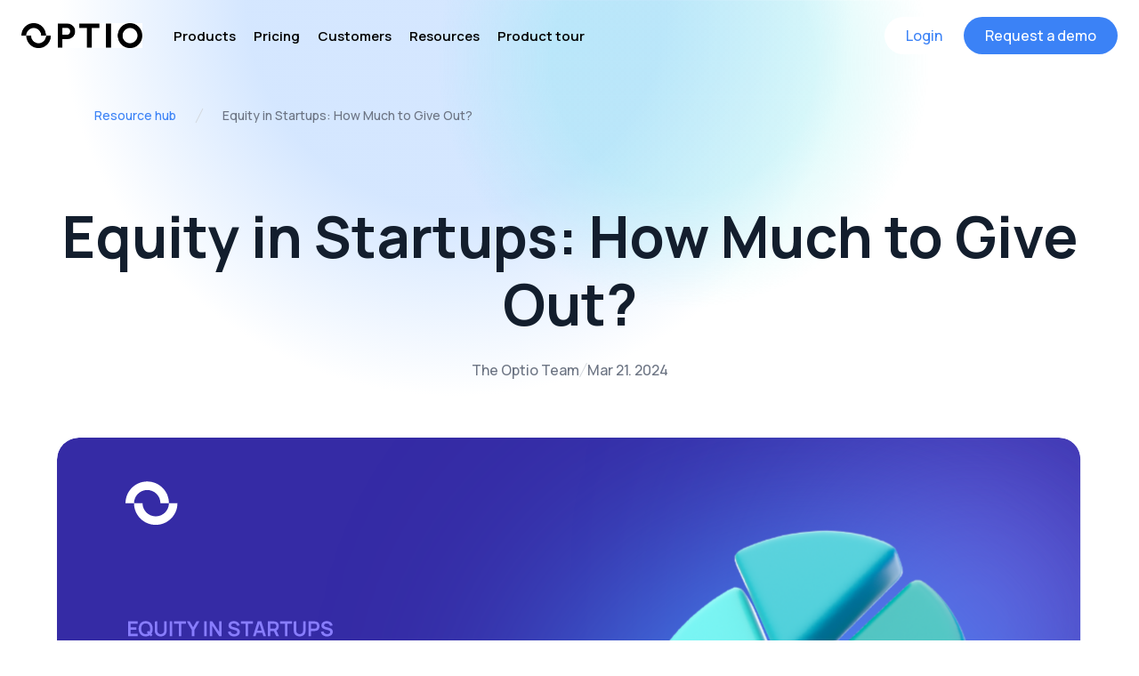

--- FILE ---
content_type: text/html; charset=UTF-8
request_url: https://www.optioincentives.com/resource-hub/equity-distribution-in-startups
body_size: 19482
content:
<!doctype html><html lang="en"><head>
    <meta charset="utf-8">
    <title>Equity in Startups: How Much to Give Out?</title>
    <link rel="shortcut icon" href="https://www.optioincentives.com/hubfs/Optio%20favicon.png">
    <meta name="description" content="Navigate the terrain of startup equity. Learn about the principles, and critical questions to determine the right equity distribution in your startup.">
    
    
    
    
      
    
    
    <meta name="viewport" content="width=device-width, initial-scale=1">

    
    <meta property="og:description" content="Navigate the terrain of startup equity. Learn about the principles, and critical questions to determine the right equity distribution in your startup.">
    <meta property="og:title" content="Equity in Startups: How Much to Give Out?">
    <meta name="twitter:description" content="Navigate the terrain of startup equity. Learn about the principles, and critical questions to determine the right equity distribution in your startup.">
    <meta name="twitter:title" content="Equity in Startups: How Much to Give Out?">

    

    
    <style>
a.cta_button{-moz-box-sizing:content-box !important;-webkit-box-sizing:content-box !important;box-sizing:content-box !important;vertical-align:middle}.hs-breadcrumb-menu{list-style-type:none;margin:0px 0px 0px 0px;padding:0px 0px 0px 0px}.hs-breadcrumb-menu-item{float:left;padding:10px 0px 10px 10px}.hs-breadcrumb-menu-divider:before{content:'›';padding-left:10px}.hs-featured-image-link{border:0}.hs-featured-image{float:right;margin:0 0 20px 20px;max-width:50%}@media (max-width: 568px){.hs-featured-image{float:none;margin:0;width:100%;max-width:100%}}.hs-screen-reader-text{clip:rect(1px, 1px, 1px, 1px);height:1px;overflow:hidden;position:absolute !important;width:1px}
</style>

<link rel="stylesheet" href="https://www.optioincentives.com/hubfs/hub_generated/template_assets/1/65843510136/1766051574605/template_main.min.css">
<link rel="stylesheet" href="https://www.optioincentives.com/hubfs/hub_generated/template_assets/1/101335182523/1766051577368/template_custom-blog-styles.min.css">
<link rel="stylesheet" href="https://www.optioincentives.com/hubfs/hub_generated/module_assets/1/283382237395/1760949503606/module_navigation-2025.min.css">
<link rel="stylesheet" href="https://www.optioincentives.com/hubfs/hub_generated/module_assets/1/283796420839/1761554367038/module_blog-author.min.css">
<link rel="stylesheet" href="https://www.optioincentives.com/hubfs/hub_generated/module_assets/1/287978799292/1760707454034/module_related-posts.min.css">
<link rel="stylesheet" href="https://www.optioincentives.com/hubfs/hub_generated/module_assets/1/66616108978/1744328253044/module_cpt-request-demo.min.css">
<link rel="stylesheet" href="https://www.optioincentives.com/hubfs/hub_generated/module_assets/1/266785773762/1757487080217/module_footer-v2.min.css">
    <script type="application/ld+json">
{
  "mainEntityOfPage" : {
    "@type" : "WebPage",
    "@id" : "https://www.optioincentives.com/resource-hub/equity-distribution-in-startups"
  },
  "author" : {
    "name" : "The Optio Team",
    "url" : "https://www.optioincentives.com/resource-hub/author/optio",
    "@type" : "Person"
  },
  "headline" : "Equity in Startups: How Much to Give Out?",
  "datePublished" : "2024-03-21T13:34:22.000Z",
  "dateModified" : "2025-05-14T08:42:36.808Z",
  "publisher" : {
    "name" : "Optio Incentives AS",
    "logo" : {
      "url" : "https://www.optioincentives.com/hubfs/Optio-logo-1.jpg",
      "@type" : "ImageObject"
    },
    "@type" : "Organization"
  },
  "@context" : "https://schema.org",
  "@type" : "BlogPosting",
  "image" : [ "https://www.optioincentives.com/hubfs/Imported_Blog_Media/Frame%201432-1-1.svg" ]
}
</script>


    
<!--  Added by GoogleTagManager integration -->
<script>
var _hsp = window._hsp = window._hsp || [];
window.dataLayer = window.dataLayer || [];
function gtag(){dataLayer.push(arguments);}

var useGoogleConsentModeV2 = true;
var waitForUpdateMillis = 1000;



var hsLoadGtm = function loadGtm() {
    if(window._hsGtmLoadOnce) {
      return;
    }

    if (useGoogleConsentModeV2) {

      gtag('set','developer_id.dZTQ1Zm',true);

      gtag('consent', 'default', {
      'ad_storage': 'denied',
      'analytics_storage': 'denied',
      'ad_user_data': 'denied',
      'ad_personalization': 'denied',
      'wait_for_update': waitForUpdateMillis
      });

      _hsp.push(['useGoogleConsentModeV2'])
    }

    (function(w,d,s,l,i){w[l]=w[l]||[];w[l].push({'gtm.start':
    new Date().getTime(),event:'gtm.js'});var f=d.getElementsByTagName(s)[0],
    j=d.createElement(s),dl=l!='dataLayer'?'&l='+l:'';j.async=true;j.src=
    'https://www.googletagmanager.com/gtm.js?id='+i+dl;f.parentNode.insertBefore(j,f);
    })(window,document,'script','dataLayer','GTM-M2Z5M8V');

    window._hsGtmLoadOnce = true;
};

_hsp.push(['addPrivacyConsentListener', function(consent){
  if(consent.allowed || (consent.categories && consent.categories.analytics)){
    hsLoadGtm();
  }
}]);

</script>

<!-- /Added by GoogleTagManager integration -->


<script>(function(w,d,k){w.scalenut_verification_id=k;
     var script=d.createElement("script");
     script.src="https://prod-cdn.webtune.ai/prod/ScalenutProdVerificationScript.js";
     d.head.appendChild(script);})(window,document,"fb62ebd429b10b78a6cf806e9a1342e0")
    </script>

<!-- Hotjar Tracking Code for --> <script>(function(h,o,t,j,a,r){ h.hj=h.hj||function(){(h.hj.q=h.hj.q||[]).push(arguments)};h._hjSettings={hjid:3332453,hjsv:6};a=o.getElementsByTagName('head')[0];r=o.createElement('script');r.async=1; r.src=t+h._hjSettings.hjid+j+h._hjSettings.hjsv;a.appendChild(r);})(window,document,'https://static.hotjar.com/c/hotjar-','.js?sv=');</script>
<!-- Navattic Tracking Code for -->
<script>void 0===window.navatticQueue&&(window.navatticQueue=[],window.navattic=new Proxy({},{get:function n(t,u,e){return function(){for(var n=arguments.length,t=Array(n),e=0;e<n;e++)t[e]=arguments[e];return navatticQueue.push({function:u,arguments:t})}}}));</script>
<script async src="https://js.navattic.com/sdk.js?key=pkey_cm34kr8rr01ysrs3b30x8799y"></script>
<meta property="og:image" content="https://www.optioincentives.com/hubfs/Imported_Blog_Media/Frame%201432-1-1.svg">
<meta property="og:image:width" content="444">
<meta property="og:image:height" content="232">
<meta property="og:image:alt" content="blog header how much equity to give to employees">
<meta name="twitter:image" content="https://www.optioincentives.com/hubfs/Imported_Blog_Media/Frame%201432-1-1.svg">
<meta name="twitter:image:alt" content="blog header how much equity to give to employees">

<meta property="og:url" content="https://www.optioincentives.com/resource-hub/equity-distribution-in-startups">
<meta name="twitter:card" content="summary_large_image">

<link rel="canonical" href="https://www.optioincentives.com/resource-hub/equity-distribution-in-startups">
<script type="application/ld+json">
{
  "@context": "https://schema.org",
  "@type": "BreadcrumbList",
  "itemListElement": [
    {
      "@type": "ListItem",
      "position": 1,
      "name": "Blog",
      "item": "https://www.optioincentives.com/resource-hub"
    },
    {
      "@type": "ListItem",
      "position": 2,
      "name": "Equity in Startups: How Much to Give Out?",
      "item": "https://www.optioincentives.com/resource-hub/equity-distribution-in-startups"
    }
  ]
}
</script>
<meta property="og:type" content="article">
<link rel="alternate" type="application/rss+xml" href="https://www.optioincentives.com/resource-hub/rss.xml">
<meta name="twitter:domain" content="www.optioincentives.com">
<script src="//platform.linkedin.com/in.js" type="text/javascript">
    lang: en_US
</script>

<meta http-equiv="content-language" content="en">






  <meta name="generator" content="HubSpot"></head>
  <body>
<!--  Added by GoogleTagManager integration -->
<noscript><iframe src="https://www.googletagmanager.com/ns.html?id=GTM-M2Z5M8V" height="0" width="0" style="display:none;visibility:hidden"></iframe></noscript>

<!-- /Added by GoogleTagManager integration -->

    <div class="text-base antialiased text-gray-700 bg-white font-body   hs-content-id-97007008229 hs-blog-post hs-blog-id-88188344005">
      
        <div data-global-resource-path="hubspot-tailwind/templates/partials/header-v2.html">







<header id="main-header" class="site-header w-full transition duration-500 ease-out hover:ease-in">
  <div class="wrapper">
    <div class="header-logo chimera-logo">
      <div id="hs_cos_wrapper_site_logo" class="hs_cos_wrapper hs_cos_wrapper_widget hs_cos_wrapper_type_module widget-type-logo" style="" data-hs-cos-general-type="widget" data-hs-cos-type="module">
  






















  
  <span id="hs_cos_wrapper_site_logo_hs_logo_widget" class="hs_cos_wrapper hs_cos_wrapper_widget hs_cos_wrapper_type_logo" style="" data-hs-cos-general-type="widget" data-hs-cos-type="logo"><a href="https://www.optioincentives.com/" id="hs-link-site_logo_hs_logo_widget" style="border-width:0px;border:0px;"><img src="https://www.optioincentives.com/hs-fs/hubfs/Optio-logo-1.jpg?width=1000&amp;height=203&amp;name=Optio-logo-1.jpg" class="hs-image-widget " height="203" style="height: auto;width:1000px;border-width:0px;border:0px;" width="1000" alt="Optio Incentives logo" title="Optio Incentives logo" srcset="https://www.optioincentives.com/hs-fs/hubfs/Optio-logo-1.jpg?width=500&amp;height=102&amp;name=Optio-logo-1.jpg 500w, https://www.optioincentives.com/hs-fs/hubfs/Optio-logo-1.jpg?width=1000&amp;height=203&amp;name=Optio-logo-1.jpg 1000w, https://www.optioincentives.com/hs-fs/hubfs/Optio-logo-1.jpg?width=1500&amp;height=305&amp;name=Optio-logo-1.jpg 1500w, https://www.optioincentives.com/hs-fs/hubfs/Optio-logo-1.jpg?width=2000&amp;height=406&amp;name=Optio-logo-1.jpg 2000w, https://www.optioincentives.com/hs-fs/hubfs/Optio-logo-1.jpg?width=2500&amp;height=508&amp;name=Optio-logo-1.jpg 2500w, https://www.optioincentives.com/hs-fs/hubfs/Optio-logo-1.jpg?width=3000&amp;height=609&amp;name=Optio-logo-1.jpg 3000w" sizes="(max-width: 1000px) 100vw, 1000px"></a></span>
</div>
    </div>
    <nav class="main-nav">
      <ul class="nav-wrapper">
        
          <li class="nav-item">
            
              <span class="nav-item-link">
                <a href="javascript:void(0)" class="main-nav-link" aria-label="Products">Products</a>
                <button class="submenu-toggle" type="button" aria-expanded="false" aria-controls="m-submenu-1" aria-label="Toggle submenu for ">
                  <svg width="14" height="9" viewbox="0 0 14 9" fill="none" xmlns="http://www.w3.org/2000/svg">
                    <path d="M12.625 1.6875L7 7.3125L1.375 1.6875" stroke="black" stroke-width="1.875" stroke-linecap="round" stroke-linejoin="round" />
                  </svg>
                </button>
              </span>
            
            
              <ul class="sub-menu mega">
                
                  <li>
                    <ul class="simple-sub ">
                      
                        <li class="subtitle">Overview</li>
                      
                      
                      
                        
                          <li>
                            
    
    

    
    <a href="https://www.optioincentives.com/public-companies" target="_blank" rel="noopener" class="" aria-label="Public Companies">   
        
                              <img src="https://www.optioincentives.com/hs-fs/hubfs/Shares%203%20-%20Blue.png?width=30&amp;height=30&amp;name=Shares%203%20-%20Blue.png" alt="Public Companies" width="30" height="30" loading="lazy" srcset="https://www.optioincentives.com/hs-fs/hubfs/Shares%203%20-%20Blue.png?width=15&amp;height=15&amp;name=Shares%203%20-%20Blue.png 15w, https://www.optioincentives.com/hs-fs/hubfs/Shares%203%20-%20Blue.png?width=30&amp;height=30&amp;name=Shares%203%20-%20Blue.png 30w, https://www.optioincentives.com/hs-fs/hubfs/Shares%203%20-%20Blue.png?width=45&amp;height=45&amp;name=Shares%203%20-%20Blue.png 45w, https://www.optioincentives.com/hs-fs/hubfs/Shares%203%20-%20Blue.png?width=60&amp;height=60&amp;name=Shares%203%20-%20Blue.png 60w, https://www.optioincentives.com/hs-fs/hubfs/Shares%203%20-%20Blue.png?width=75&amp;height=75&amp;name=Shares%203%20-%20Blue.png 75w, https://www.optioincentives.com/hs-fs/hubfs/Shares%203%20-%20Blue.png?width=90&amp;height=90&amp;name=Shares%203%20-%20Blue.png 90w" sizes="(max-width: 30px) 100vw, 30px">
                              Public Companies
                            
    </a>
    

                          </li>
                        
                          <li>
                            
    
    

    
    <a href="https://www.optioincentives.com/private-companies" class="" aria-label="Private Companies">   
        
                              <img src="https://www.optioincentives.com/hs-fs/hubfs/Shares%20-%20Blue.png?width=30&amp;height=30&amp;name=Shares%20-%20Blue.png" alt="Private Companies" width="30" height="30" loading="lazy" srcset="https://www.optioincentives.com/hs-fs/hubfs/Shares%20-%20Blue.png?width=15&amp;height=15&amp;name=Shares%20-%20Blue.png 15w, https://www.optioincentives.com/hs-fs/hubfs/Shares%20-%20Blue.png?width=30&amp;height=30&amp;name=Shares%20-%20Blue.png 30w, https://www.optioincentives.com/hs-fs/hubfs/Shares%20-%20Blue.png?width=45&amp;height=45&amp;name=Shares%20-%20Blue.png 45w, https://www.optioincentives.com/hs-fs/hubfs/Shares%20-%20Blue.png?width=60&amp;height=60&amp;name=Shares%20-%20Blue.png 60w, https://www.optioincentives.com/hs-fs/hubfs/Shares%20-%20Blue.png?width=75&amp;height=75&amp;name=Shares%20-%20Blue.png 75w, https://www.optioincentives.com/hs-fs/hubfs/Shares%20-%20Blue.png?width=90&amp;height=90&amp;name=Shares%20-%20Blue.png 90w" sizes="(max-width: 30px) 100vw, 30px">
                              Private Companies
                            
    </a>
    

                          </li>
                        
                          <li>
                            
    
    

    
    <a href="https://www.optioincentives.com/pricing" class="" aria-label="Pricing">   
        
                              <img src="https://www.optioincentives.com/hs-fs/hubfs/Currency%20blue.png?width=30&amp;height=30&amp;name=Currency%20blue.png" alt="Pricing" width="30" height="30" loading="lazy" srcset="https://www.optioincentives.com/hs-fs/hubfs/Currency%20blue.png?width=15&amp;height=15&amp;name=Currency%20blue.png 15w, https://www.optioincentives.com/hs-fs/hubfs/Currency%20blue.png?width=30&amp;height=30&amp;name=Currency%20blue.png 30w, https://www.optioincentives.com/hs-fs/hubfs/Currency%20blue.png?width=45&amp;height=45&amp;name=Currency%20blue.png 45w, https://www.optioincentives.com/hs-fs/hubfs/Currency%20blue.png?width=60&amp;height=60&amp;name=Currency%20blue.png 60w, https://www.optioincentives.com/hs-fs/hubfs/Currency%20blue.png?width=75&amp;height=75&amp;name=Currency%20blue.png 75w, https://www.optioincentives.com/hs-fs/hubfs/Currency%20blue.png?width=90&amp;height=90&amp;name=Currency%20blue.png 90w" sizes="(max-width: 30px) 100vw, 30px">
                              Pricing
                            
    </a>
    

                          </li>
                        
                      
                    </ul>
                    
                    <div class="spacer"></div>
                    
                  </li>
                
                  <li>
                    <ul class="simple-sub ">
                      
                        <li class="subtitle">Products</li>
                      
                      
                      
                        
                          <li>
                            
    
    

    
    <a href="https://www.optioincentives.com/administrator-portal" class="" aria-label="Administration Portal">   
        
                              <img src="https://www.optioincentives.com/hs-fs/hubfs/Admin-1.png?width=30&amp;height=30&amp;name=Admin-1.png" alt="Administration Portal" width="30" height="30" loading="lazy" srcset="https://www.optioincentives.com/hs-fs/hubfs/Admin-1.png?width=15&amp;height=15&amp;name=Admin-1.png 15w, https://www.optioincentives.com/hs-fs/hubfs/Admin-1.png?width=30&amp;height=30&amp;name=Admin-1.png 30w, https://www.optioincentives.com/hs-fs/hubfs/Admin-1.png?width=45&amp;height=45&amp;name=Admin-1.png 45w, https://www.optioincentives.com/hs-fs/hubfs/Admin-1.png?width=60&amp;height=60&amp;name=Admin-1.png 60w, https://www.optioincentives.com/hs-fs/hubfs/Admin-1.png?width=75&amp;height=75&amp;name=Admin-1.png 75w, https://www.optioincentives.com/hs-fs/hubfs/Admin-1.png?width=90&amp;height=90&amp;name=Admin-1.png 90w" sizes="(max-width: 30px) 100vw, 30px">
                              Administration Portal
                            
    </a>
    

                          </li>
                        
                          <li>
                            
    
    

    
    <a href="https://www.optioincentives.com/employee-portal" class="" aria-label="Employee Portal">   
        
                              <img src="https://www.optioincentives.com/hs-fs/hubfs/Participants-2.png?width=30&amp;height=30&amp;name=Participants-2.png" alt="Employee Portal" width="30" height="30" loading="lazy" srcset="https://www.optioincentives.com/hs-fs/hubfs/Participants-2.png?width=15&amp;height=15&amp;name=Participants-2.png 15w, https://www.optioincentives.com/hs-fs/hubfs/Participants-2.png?width=30&amp;height=30&amp;name=Participants-2.png 30w, https://www.optioincentives.com/hs-fs/hubfs/Participants-2.png?width=45&amp;height=45&amp;name=Participants-2.png 45w, https://www.optioincentives.com/hs-fs/hubfs/Participants-2.png?width=60&amp;height=60&amp;name=Participants-2.png 60w, https://www.optioincentives.com/hs-fs/hubfs/Participants-2.png?width=75&amp;height=75&amp;name=Participants-2.png 75w, https://www.optioincentives.com/hs-fs/hubfs/Participants-2.png?width=90&amp;height=90&amp;name=Participants-2.png 90w" sizes="(max-width: 30px) 100vw, 30px">
                              Employee Portal
                            
    </a>
    

                          </li>
                        
                          <li>
                            
    
    

    
    <a href="https://www.optioincentives.com/lp-feature-self-service-financial-reporting" class="" aria-label="Financial Reporting">   
        
                              <img src="https://www.optioincentives.com/hs-fs/hubfs/Reporting.png?width=30&amp;height=30&amp;name=Reporting.png" alt="Financial Reporting" width="30" height="30" loading="lazy" srcset="https://www.optioincentives.com/hs-fs/hubfs/Reporting.png?width=15&amp;height=15&amp;name=Reporting.png 15w, https://www.optioincentives.com/hs-fs/hubfs/Reporting.png?width=30&amp;height=30&amp;name=Reporting.png 30w, https://www.optioincentives.com/hs-fs/hubfs/Reporting.png?width=45&amp;height=45&amp;name=Reporting.png 45w, https://www.optioincentives.com/hs-fs/hubfs/Reporting.png?width=60&amp;height=60&amp;name=Reporting.png 60w, https://www.optioincentives.com/hs-fs/hubfs/Reporting.png?width=75&amp;height=75&amp;name=Reporting.png 75w, https://www.optioincentives.com/hs-fs/hubfs/Reporting.png?width=90&amp;height=90&amp;name=Reporting.png 90w" sizes="(max-width: 30px) 100vw, 30px">
                              Financial Reporting
                            
    </a>
    

                          </li>
                        
                          <li>
                            
    
    

    
    <a href="https://www.optioincentives.com/valuation-and-accounting" class="" aria-label="Valuation &amp; Accounting">   
        
                              <img src="https://www.optioincentives.com/hs-fs/hubfs/Calculation-1.png?width=30&amp;height=30&amp;name=Calculation-1.png" alt="Valuation &amp; Accounting" width="30" height="30" loading="lazy" srcset="https://www.optioincentives.com/hs-fs/hubfs/Calculation-1.png?width=15&amp;height=15&amp;name=Calculation-1.png 15w, https://www.optioincentives.com/hs-fs/hubfs/Calculation-1.png?width=30&amp;height=30&amp;name=Calculation-1.png 30w, https://www.optioincentives.com/hs-fs/hubfs/Calculation-1.png?width=45&amp;height=45&amp;name=Calculation-1.png 45w, https://www.optioincentives.com/hs-fs/hubfs/Calculation-1.png?width=60&amp;height=60&amp;name=Calculation-1.png 60w, https://www.optioincentives.com/hs-fs/hubfs/Calculation-1.png?width=75&amp;height=75&amp;name=Calculation-1.png 75w, https://www.optioincentives.com/hs-fs/hubfs/Calculation-1.png?width=90&amp;height=90&amp;name=Calculation-1.png 90w" sizes="(max-width: 30px) 100vw, 30px">
                              Valuation &amp; Accounting
                            
    </a>
    

                          </li>
                        
                          <li>
                            
    
    

    
    <a href="https://www.optioincentives.com/trading-share-custody-settlement" class="" aria-label="Trading &amp; Share Custody">   
        
                              <img src="https://www.optioincentives.com/hs-fs/hubfs/Shares-3.png?width=30&amp;height=30&amp;name=Shares-3.png" alt="Trading &amp; Share Custody" width="30" height="30" loading="lazy" srcset="https://www.optioincentives.com/hs-fs/hubfs/Shares-3.png?width=15&amp;height=15&amp;name=Shares-3.png 15w, https://www.optioincentives.com/hs-fs/hubfs/Shares-3.png?width=30&amp;height=30&amp;name=Shares-3.png 30w, https://www.optioincentives.com/hs-fs/hubfs/Shares-3.png?width=45&amp;height=45&amp;name=Shares-3.png 45w, https://www.optioincentives.com/hs-fs/hubfs/Shares-3.png?width=60&amp;height=60&amp;name=Shares-3.png 60w, https://www.optioincentives.com/hs-fs/hubfs/Shares-3.png?width=75&amp;height=75&amp;name=Shares-3.png 75w, https://www.optioincentives.com/hs-fs/hubfs/Shares-3.png?width=90&amp;height=90&amp;name=Shares-3.png 90w" sizes="(max-width: 30px) 100vw, 30px">
                              Trading &amp; Share Custody
                            
    </a>
    

                          </li>
                        
                          <li>
                            
    
    

    
    <a href="https://www.optioincentives.com/saye-software" class="" aria-label="Sharesave (SAYE)">   
        
                              <img src="https://www.optioincentives.com/hs-fs/hubfs/Shares%204.png?width=30&amp;height=30&amp;name=Shares%204.png" alt="Sharesave (SAYE)" width="30" height="30" loading="lazy" srcset="https://www.optioincentives.com/hs-fs/hubfs/Shares%204.png?width=15&amp;height=15&amp;name=Shares%204.png 15w, https://www.optioincentives.com/hs-fs/hubfs/Shares%204.png?width=30&amp;height=30&amp;name=Shares%204.png 30w, https://www.optioincentives.com/hs-fs/hubfs/Shares%204.png?width=45&amp;height=45&amp;name=Shares%204.png 45w, https://www.optioincentives.com/hs-fs/hubfs/Shares%204.png?width=60&amp;height=60&amp;name=Shares%204.png 60w, https://www.optioincentives.com/hs-fs/hubfs/Shares%204.png?width=75&amp;height=75&amp;name=Shares%204.png 75w, https://www.optioincentives.com/hs-fs/hubfs/Shares%204.png?width=90&amp;height=90&amp;name=Shares%204.png 90w" sizes="(max-width: 30px) 100vw, 30px">
                              Sharesave (SAYE)
                            
    </a>
    

                          </li>
                        
                          <li>
                            
    
    

    
    <a href="https://www.optioincentives.com/feature-hr-integration" class="" aria-label="HR Integrations">   
        
                              <img src="https://www.optioincentives.com/hs-fs/hubfs/Percentage-1.png?width=30&amp;height=30&amp;name=Percentage-1.png" alt="HR Integrations" width="30" height="30" loading="lazy" srcset="https://www.optioincentives.com/hs-fs/hubfs/Percentage-1.png?width=15&amp;height=15&amp;name=Percentage-1.png 15w, https://www.optioincentives.com/hs-fs/hubfs/Percentage-1.png?width=30&amp;height=30&amp;name=Percentage-1.png 30w, https://www.optioincentives.com/hs-fs/hubfs/Percentage-1.png?width=45&amp;height=45&amp;name=Percentage-1.png 45w, https://www.optioincentives.com/hs-fs/hubfs/Percentage-1.png?width=60&amp;height=60&amp;name=Percentage-1.png 60w, https://www.optioincentives.com/hs-fs/hubfs/Percentage-1.png?width=75&amp;height=75&amp;name=Percentage-1.png 75w, https://www.optioincentives.com/hs-fs/hubfs/Percentage-1.png?width=90&amp;height=90&amp;name=Percentage-1.png 90w" sizes="(max-width: 30px) 100vw, 30px">
                              HR Integrations
                            
    </a>
    

                          </li>
                        
                          <li>
                            
    
    

    
    <a href="https://www.optioincentives.com/cap-table-management" class="" aria-label="Cap Table Management">   
        
                              <img src="https://www.optioincentives.com/hs-fs/hubfs/Shares%203-3.png?width=30&amp;height=30&amp;name=Shares%203-3.png" alt="Cap Table Management" width="30" height="30" loading="lazy" srcset="https://www.optioincentives.com/hs-fs/hubfs/Shares%203-3.png?width=15&amp;height=15&amp;name=Shares%203-3.png 15w, https://www.optioincentives.com/hs-fs/hubfs/Shares%203-3.png?width=30&amp;height=30&amp;name=Shares%203-3.png 30w, https://www.optioincentives.com/hs-fs/hubfs/Shares%203-3.png?width=45&amp;height=45&amp;name=Shares%203-3.png 45w, https://www.optioincentives.com/hs-fs/hubfs/Shares%203-3.png?width=60&amp;height=60&amp;name=Shares%203-3.png 60w, https://www.optioincentives.com/hs-fs/hubfs/Shares%203-3.png?width=75&amp;height=75&amp;name=Shares%203-3.png 75w, https://www.optioincentives.com/hs-fs/hubfs/Shares%203-3.png?width=90&amp;height=90&amp;name=Shares%203-3.png 90w" sizes="(max-width: 30px) 100vw, 30px">
                              Cap Table Management
                            
    </a>
    

                          </li>
                        
                      
                    </ul>
                    
                    <div class="spacer"></div>
                    
                  </li>
                
                  <li>
                    <ul class="simple-sub cta">
                      
                        <li class="subtitle">New Feature</li>
                      
                      
                      
                        <li class="cta-wrapper">
                          <img src="https://www.optioincentives.com/hs-fs/hubfs/Introducing%20Journal%20Entries%20-%20CTA%20-%20Optio%20Incentives-2.jpg?width=200&amp;name=Introducing%20Journal%20Entries%20-%20CTA%20-%20Optio%20Incentives-2.jpg" alt="Introducing Journal Entries - CTA - Optio Incentives-2" width="200" loading="lazy" srcset="https://www.optioincentives.com/hs-fs/hubfs/Introducing%20Journal%20Entries%20-%20CTA%20-%20Optio%20Incentives-2.jpg?width=100&amp;name=Introducing%20Journal%20Entries%20-%20CTA%20-%20Optio%20Incentives-2.jpg 100w, https://www.optioincentives.com/hs-fs/hubfs/Introducing%20Journal%20Entries%20-%20CTA%20-%20Optio%20Incentives-2.jpg?width=200&amp;name=Introducing%20Journal%20Entries%20-%20CTA%20-%20Optio%20Incentives-2.jpg 200w, https://www.optioincentives.com/hs-fs/hubfs/Introducing%20Journal%20Entries%20-%20CTA%20-%20Optio%20Incentives-2.jpg?width=300&amp;name=Introducing%20Journal%20Entries%20-%20CTA%20-%20Optio%20Incentives-2.jpg 300w, https://www.optioincentives.com/hs-fs/hubfs/Introducing%20Journal%20Entries%20-%20CTA%20-%20Optio%20Incentives-2.jpg?width=400&amp;name=Introducing%20Journal%20Entries%20-%20CTA%20-%20Optio%20Incentives-2.jpg 400w, https://www.optioincentives.com/hs-fs/hubfs/Introducing%20Journal%20Entries%20-%20CTA%20-%20Optio%20Incentives-2.jpg?width=500&amp;name=Introducing%20Journal%20Entries%20-%20CTA%20-%20Optio%20Incentives-2.jpg 500w, https://www.optioincentives.com/hs-fs/hubfs/Introducing%20Journal%20Entries%20-%20CTA%20-%20Optio%20Incentives-2.jpg?width=600&amp;name=Introducing%20Journal%20Entries%20-%20CTA%20-%20Optio%20Incentives-2.jpg 600w" sizes="(max-width: 200px) 100vw, 200px">
                          <div class="cta-title">
                            Eliminating the Manual Excel Work
                          </div>
                          <div class="cta-content">
                            Download import-ready files straight from Optio to your ERP
                          </div>
                          
                          
                          <a class="mb-[16px] md:mb-[0px] h-[40px] mt-[15px] text-center  md:mr-[80px] hover:-translate-y-1 transition-all hover:shadow-3xl navigation-button inline-flex items-center justify-self-end font-medium whitespace-nowrap rounded-full bg-[#EEF2F4] text-[#3B82F6] hover:text-white px-8 py-5 text-base leading-6 mt-0 md:mt-4 text-indigo-600" href="https://www.optioincentives.com/resource-hub/introducing-journal-entries" aria-label="Learn more" style="height: 40px; padding: 10px 15px; color: #3B82F6 !important;">   
                            Learn more
                          </a>
                        </li>
                      
                    </ul>
                    
                  </li>
                
              </ul>
            
          </li>
        
          <li class="nav-item">
            
              
        
        
        
        
        <a href="https://www.optioincentives.com/pricing" class="main-nav-link" aria-label="Pricing">   
            Pricing
        </a>
        
    

            
            
          </li>
        
          <li class="nav-item">
            
              
        
        
        
        
        <a href="https://www.optioincentives.com/customer-stories" class="main-nav-link" aria-label="Customers">   
            Customers
        </a>
        
    

            
            
          </li>
        
          <li class="nav-item">
            
              <span class="nav-item-link">
                <a href="javascript:void(0)" class="main-nav-link" aria-label="Resources">Resources</a>
                <button class="submenu-toggle" type="button" aria-expanded="false" aria-controls="m-submenu-4" aria-label="Toggle submenu for ">
                  <svg width="14" height="9" viewbox="0 0 14 9" fill="none" xmlns="http://www.w3.org/2000/svg">
                    <path d="M12.625 1.6875L7 7.3125L1.375 1.6875" stroke="black" stroke-width="1.875" stroke-linecap="round" stroke-linejoin="round" />
                  </svg>
                </button>
              </span>
            
            
              <ul class="sub-menu mega">
                
                  <li>
                    <ul class="simple-sub ">
                      
                      
                      
                        
                          <li>
                            
    
    

    
    <a href="https://www.optioincentives.com/resources" class="" aria-label="Planning - Purple">   
        
                              <img src="https://www.optioincentives.com/hs-fs/hubfs/Planning%20-%20Purple.png?width=30&amp;height=30&amp;name=Planning%20-%20Purple.png" alt="Planning - Purple" width="30" height="30" loading="lazy" srcset="https://www.optioincentives.com/hs-fs/hubfs/Planning%20-%20Purple.png?width=15&amp;height=15&amp;name=Planning%20-%20Purple.png 15w, https://www.optioincentives.com/hs-fs/hubfs/Planning%20-%20Purple.png?width=30&amp;height=30&amp;name=Planning%20-%20Purple.png 30w, https://www.optioincentives.com/hs-fs/hubfs/Planning%20-%20Purple.png?width=45&amp;height=45&amp;name=Planning%20-%20Purple.png 45w, https://www.optioincentives.com/hs-fs/hubfs/Planning%20-%20Purple.png?width=60&amp;height=60&amp;name=Planning%20-%20Purple.png 60w, https://www.optioincentives.com/hs-fs/hubfs/Planning%20-%20Purple.png?width=75&amp;height=75&amp;name=Planning%20-%20Purple.png 75w, https://www.optioincentives.com/hs-fs/hubfs/Planning%20-%20Purple.png?width=90&amp;height=90&amp;name=Planning%20-%20Purple.png 90w" sizes="(max-width: 30px) 100vw, 30px">
                              Resource Hub
                            
    </a>
    

                          </li>
                        
                          <li>
                            
    
    

    
    <a href="https://www.optioincentives.com/stock-n-roll" class="" aria-label="Support - Purple">   
        
                              <img src="https://www.optioincentives.com/hs-fs/hubfs/Support%20-%20Purple.png?width=30&amp;height=30&amp;name=Support%20-%20Purple.png" alt="Support - Purple" width="30" height="30" loading="lazy" srcset="https://www.optioincentives.com/hs-fs/hubfs/Support%20-%20Purple.png?width=15&amp;height=15&amp;name=Support%20-%20Purple.png 15w, https://www.optioincentives.com/hs-fs/hubfs/Support%20-%20Purple.png?width=30&amp;height=30&amp;name=Support%20-%20Purple.png 30w, https://www.optioincentives.com/hs-fs/hubfs/Support%20-%20Purple.png?width=45&amp;height=45&amp;name=Support%20-%20Purple.png 45w, https://www.optioincentives.com/hs-fs/hubfs/Support%20-%20Purple.png?width=60&amp;height=60&amp;name=Support%20-%20Purple.png 60w, https://www.optioincentives.com/hs-fs/hubfs/Support%20-%20Purple.png?width=75&amp;height=75&amp;name=Support%20-%20Purple.png 75w, https://www.optioincentives.com/hs-fs/hubfs/Support%20-%20Purple.png?width=90&amp;height=90&amp;name=Support%20-%20Purple.png 90w" sizes="(max-width: 30px) 100vw, 30px">
                              Stock 'N Roll Podcast
                            
    </a>
    

                          </li>
                        
                          <li>
                            
    
    

    
    <a href="https://www.optioincentives.com/resource-hub/tag/company-news" class="" aria-label="Celebrate - Purple">   
        
                              <img src="https://www.optioincentives.com/hs-fs/hubfs/Celebrate%20-%20Purple.png?width=30&amp;height=30&amp;name=Celebrate%20-%20Purple.png" alt="Celebrate - Purple" width="30" height="30" loading="lazy" srcset="https://www.optioincentives.com/hs-fs/hubfs/Celebrate%20-%20Purple.png?width=15&amp;height=15&amp;name=Celebrate%20-%20Purple.png 15w, https://www.optioincentives.com/hs-fs/hubfs/Celebrate%20-%20Purple.png?width=30&amp;height=30&amp;name=Celebrate%20-%20Purple.png 30w, https://www.optioincentives.com/hs-fs/hubfs/Celebrate%20-%20Purple.png?width=45&amp;height=45&amp;name=Celebrate%20-%20Purple.png 45w, https://www.optioincentives.com/hs-fs/hubfs/Celebrate%20-%20Purple.png?width=60&amp;height=60&amp;name=Celebrate%20-%20Purple.png 60w, https://www.optioincentives.com/hs-fs/hubfs/Celebrate%20-%20Purple.png?width=75&amp;height=75&amp;name=Celebrate%20-%20Purple.png 75w, https://www.optioincentives.com/hs-fs/hubfs/Celebrate%20-%20Purple.png?width=90&amp;height=90&amp;name=Celebrate%20-%20Purple.png 90w" sizes="(max-width: 30px) 100vw, 30px">
                              Press &amp; News
                            
    </a>
    

                          </li>
                        
                      
                    </ul>
                    
                    <div class="spacer"></div>
                    
                  </li>
                
                  <li>
                    <ul class="simple-sub cta">
                      
                      
                      
                        <li class="cta-wrapper">
                          <img src="https://www.optioincentives.com/hs-fs/hubfs/Optio%20Incentives%20acquires%20EquityPeople.png?width=200&amp;name=Optio%20Incentives%20acquires%20EquityPeople.png" alt="Optio Incentives acquires EquityPeople" width="200" loading="lazy" srcset="https://www.optioincentives.com/hs-fs/hubfs/Optio%20Incentives%20acquires%20EquityPeople.png?width=100&amp;name=Optio%20Incentives%20acquires%20EquityPeople.png 100w, https://www.optioincentives.com/hs-fs/hubfs/Optio%20Incentives%20acquires%20EquityPeople.png?width=200&amp;name=Optio%20Incentives%20acquires%20EquityPeople.png 200w, https://www.optioincentives.com/hs-fs/hubfs/Optio%20Incentives%20acquires%20EquityPeople.png?width=300&amp;name=Optio%20Incentives%20acquires%20EquityPeople.png 300w, https://www.optioincentives.com/hs-fs/hubfs/Optio%20Incentives%20acquires%20EquityPeople.png?width=400&amp;name=Optio%20Incentives%20acquires%20EquityPeople.png 400w, https://www.optioincentives.com/hs-fs/hubfs/Optio%20Incentives%20acquires%20EquityPeople.png?width=500&amp;name=Optio%20Incentives%20acquires%20EquityPeople.png 500w, https://www.optioincentives.com/hs-fs/hubfs/Optio%20Incentives%20acquires%20EquityPeople.png?width=600&amp;name=Optio%20Incentives%20acquires%20EquityPeople.png 600w" sizes="(max-width: 200px) 100vw, 200px">
                          <div class="cta-title">
                            Optio Incentives acquires EquityPeople
                          </div>
                          <div class="cta-content">
                            Expanding capabilities to deliver full-cycle share plan management services
                          </div>
                          
                          
                          <a class="mb-[16px] md:mb-[0px] h-[40px] mt-[15px] text-center  md:mr-[80px] hover:-translate-y-1 transition-all hover:shadow-3xl navigation-button inline-flex items-center justify-self-end font-medium whitespace-nowrap rounded-full bg-[#EEF2F4] text-[#3B82F6] hover:text-white px-8 py-5 text-base leading-6 mt-0 md:mt-4 text-indigo-600" href="https://www.optioincentives.com/resource-hub/optio-incentives-acquires-equitypeople" aria-label="Learn More" style="height: 40px; padding: 10px 15px; color: #3B82F6 !important;">   
                            Learn More
                          </a>
                        </li>
                      
                    </ul>
                    
                  </li>
                
              </ul>
            
          </li>
        
          <li class="nav-item">
            
              
        
        
        
        
        <a href="https://optio.navattic.com/Portal-administrator" target="_blank" rel="nofollow noopener" class="main-nav-link" aria-label="Product tour">   
            Product tour
        </a>
        
    

            
            
          </li>
        
          <li class="btn-wrapper mobile">
            
              
                
              

              
              
              <a aria-label="Login" class="hover:-translate-y-1 transition-all hover:shadow-3xl navigation-button inline-flex items-center justify-self-end font-medium whitespace-nowrap rounded-full bg-white hover:bg-blue-500 text-blue-500 hover:text-white px-6 w-full md:w-auto h-[42px] text-base" href="https://portal.optioincentives.no/">
                Login
              </a>
            
              
                
              

              
              
              <a aria-label="Request a demo" class="hover:-translate-y-1 transition-all hover:shadow-3xl navigation-button inline-flex items-center justify-self-end font-medium whitespace-nowrap rounded-full bg-blue-500 hover:bg-blue-600 text-white px-6 w-full md:w-auto h-[42px] text-base" href="https://www.optioincentives.com/book-a-demo" target="_blank" rel="noopener">
                Request a demo
              </a>
            
          </li>
      </ul>
      
      

      <div class="btn-wrapper desk">
        
          
            
          

          
          
          <a aria-label="Login" class="hover:-translate-y-1 transition-all hover:shadow-3xl navigation-button inline-flex items-center justify-self-end font-medium whitespace-nowrap rounded-full bg-white hover:bg-blue-500 text-blue-500 hover:text-white px-6 w-full md:w-auto h-[42px] text-base" href="https://portal.optioincentives.no/">
            Login
          </a>
        
          
            
          

          
          
          <a aria-label="Request a demo" class="hover:-translate-y-1 transition-all hover:shadow-3xl navigation-button inline-flex items-center justify-self-end font-medium whitespace-nowrap rounded-full bg-blue-500 hover:bg-blue-600 text-white px-6 w-full md:w-auto h-[42px] text-base" href="https://www.optioincentives.com/book-a-demo" target="_blank" rel="noopener">
            Request a demo
          </a>
        
      </div>
    </nav>
    <div class="hamburger-wrapper">
      <span class="hamburger" role="button" tabindex="0" aria-controls="mobile-nav" aria-expanded="false" aria-label="Open menu"></span>
    </div>
  </div>
</header>

</div>
      

      
<div>
  <div class="gradient-animation-blog max-w-[1920px] mx-auto ">

    <article class="blog flex flex-col pt-[3.5rem] pb-[4.5rem] px-4 text-center font-medium">

      <div class="featured-image max-w-[1280px] md:ml-[74px] px-4 mt-16 text-optio-gray flex flex-row text-sm">
        <a href="https://www.optioincentives.com/resource-hub">
          <span class="mr-4">Resource hub</span>
        </a>
        <span class="mr-4"><img src="https://www.optioincentives.com/hubfs/07%20Blog/7.1%20Blog%20post/separator.svg" width="20" height="20" alt="separator"></span>
        <span><span id="hs_cos_wrapper_name" class="hs_cos_wrapper hs_cos_wrapper_meta_field hs_cos_wrapper_type_text" style="" data-hs-cos-general-type="meta_field" data-hs-cos-type="text">Equity in Startups: How Much to Give Out?</span></span>
      </div>
        
      <h1 class="h3-lg md:h1-lg p-6 max-w-[1200px] mx-auto mt-16"><span id="hs_cos_wrapper_name" class="hs_cos_wrapper hs_cos_wrapper_meta_field hs_cos_wrapper_type_text" style="" data-hs-cos-general-type="meta_field" data-hs-cos-type="text">Equity in Startups: How Much to Give Out?</span></h1>
      <div class="author-block flex items-center justify-center ">
        <p class="paragraph-lg text-base">
          The Optio Team
        </p>
        <svg width="9" height="18" viewbox="0 0 9 18" fill="none" xmlns="http://www.w3.org/2000/svg">
          <path d="M0.0556641 16.7759L8.05568 0.775879L8.94968 1.22388L0.949664 17.2239L0.0556641 16.7759Z" fill="#D1D5DB" />
        </svg>
        <p class="paragraph-lg text-base">
          Mar 21. 2024
        </p>
      </div>
      
      
      <div class="featured-image w-full xl:w-[1152px] m-auto mt-16">
        <img src="https://www.optioincentives.com/hubfs/Imported_Blog_Media/Frame%201432-1-1.svg" class="m-auto w-[1152px] rounded-[25px]" alt="blog header how much equity to give to employees">
      </div>
      
      

      
      <div class="blog-post-content-wrapper">
        <div class="scroller-wrapper">
          <div class="scroller">
              <div class="scroller-title">
                In this article
              </div>
          </div>
        </div>
        <div class="content post-body !list-disc" style="list-style: disc; !important">
          
          
          
          <span id="hs_cos_wrapper_post_body" class="hs_cos_wrapper hs_cos_wrapper_meta_field hs_cos_wrapper_type_rich_text" style="" data-hs-cos-general-type="meta_field" data-hs-cos-type="rich_text"><span style="color: #6c7483;"></span>
<p style="line-height: 1.75;"><span style="color: #6c7483;">Written by Kristian Piippo</span></p>
<!--more-->
<p style="line-height: 1.75;">&nbsp;</p>
<p style="line-height: 1.75;">&nbsp;</p>
<p style="line-height: 1.75;"><span style="color: #6c7483;">Are you a founder planning on launching your first option program? Or are you hiring a new C-level talent to your organization? Then you might have asked yourself how much equity you should give out. Don't worry, you are certainly not alone.&nbsp;<br><br>In this article we will give an overview of some of the most important aspects you should consider before designing or going live with your equity program for employees.<br></span></p>
<p style="line-height: 1.75;">&nbsp;</p>
<p style="line-height: 1.75;"><span style="color: #6c7483;">Let’s start off with a couple definitions to make sure we are on the same page.</span></p>
<p style="line-height: 1.75;">&nbsp;</p>
<p style="line-height: 1.75;"><span style="color: #6c7483;"><strong>Total pool:</strong> the total number of shares the company is allowed to give out based on the mandate received from the owners of the company (the shareholders). This is typically given at the General Meeting (also called General Assembly) and the number is denominated in number of shares or as a percentage of the company’s outstanding shares.</span></p>
<p style="line-height: 1.75;">&nbsp;</p>
<p style="line-height: 1.75;"><span style="color: #6c7483;"><strong>Total outstanding instruments</strong>: this is the total number of instruments that has already been given out to participants of your program. This number is also often called allocated/granted instruments.</span></p>
<p style="line-height: 1.75;">&nbsp;</p>
<p style="line-height: 1.75;"><span style="color: #6c7483;">Although each company is unique and you should carefully consider your company’s situation, there are some general allocation metrics companies often steer by. For simplicity and since it is the most used instrument for early-stage companies, we will focus on options in this article.</span></p>
<p style="line-height: 1.75;">&nbsp;</p>
<h2 style="font-size: 30px; line-height: 1.75; font-weight: normal;"><span style="color: #000000;">Total allocation</span></h2>
<p style="line-height: 1.75;"><span style="color: #6c7483;">US based companies are generally more generous with their equity programs compared to their European peers but the levels we generally see in Europe are adjusting upwards. We often see startups and scaleups with total pools (allocated + unallocated) of 5-15 %, but this varies dependent on the lifecycle of the company, location, funding, and much more.</span></p>
<p style="line-height: 1.75;">&nbsp;</p>
<p style="line-height: 1.75;"><span style="color: #6c7483;"><span data-contrast="none" xml:lang="EN-US" lang="EN-US">We always recommend </span><span data-contrast="none" xml:lang="EN-US" lang="EN-US">thinking long term; </span><span data-contrast="none" xml:lang="EN-US" lang="EN-US">make a plan for hiring which is connected to your business plan and keep a portion of your pool unallocated so you are prepared to award new hires, extraordinary awards to current hires or other sudden changes.</span></span></p>
<p style="line-height: 1.75;">&nbsp;</p>
<p style="line-height: 1.75;"><span style="color: #6c7483;">Investors and VCs often have an opinion on how much you should be giving out and we recommend that you touch base with your owners if they have strong opinions on this. If you just raised capital, it might be that your new owners will require you to implement an equity program and have a saying in the design. </span></p>
<p style="line-height: 1.75;"><span style="color: #6c7483;"><br>As an example, <a href="https://www.balderton.com/" style="color: #6c7483;">Balderton Capital</a> recommends that the total pool of options available for employees is 7.5 – 10 % when the company is in seed to Series A stage. The pool will then usually increase somewhat as the company grows and Balderton recommends the pool to be around 12 – 15 % as the company approaches Series C stage and beyond. <a href="https://www.indexventures.com/" style="color: #6c7483;">Index Ventures</a> has similar recommendations and even extends their recommendation for series C companies to have a total pool of 20 % of outstanding shares.</span></p>
<p style="line-height: 1.75;">&nbsp;</p>
<p style="line-height: 1.75;"><span style="color: #6c7483;">Remember that even though many VCs and “experts” recommend increasing your total pool percentage as the company grows, a steady total pool percentage can also work. This is because a total pool percentage (e.g., 10 %) will increase in terms of number of options as the company increases the total outstanding shares after funding rounds.</span></p>
<p style="line-height: 1.75;">&nbsp;</p>
<p style="line-height: 1.75;"><span style="color: #6c7483;"><strong>Example:</strong>&nbsp;Your total pool might be 10 % at Seed stage when there are 1&nbsp;000 000 shares in the company, meaning your total pool is 100&nbsp;000. <br></span></p>
<p style="padding-left: 40px; line-height: 1.75;">&nbsp;</p>
<p style="line-height: 1.75;"><span style="color: #6c7483;">You then do your Series A and issue 200 000 new shares. Your new number of outstanding shares is 1 200 000, which means your total pool is now 120 000. This might be enough for your equity program, or you may have to increase the total pool dependent on your needs.</span></p>
<p style="padding-left: 40px; line-height: 1.75;">&nbsp;</p>
<p style="line-height: 1.75;"><span style="color: #6c7483;">&nbsp;</span></p>
<h2 style="font-size: 30px; font-weight: normal; line-height: 1.75;"><span style="color: #000000;">Individual allocation</span></h2>
<p style="line-height: 1.75;"><span style="color: #6c7483;">Individual allocation is as much an art as science and is extremely variable from company to company. One of the common ways to find the right allocations to employees is giving a certain percentage of their salary or saying that the first 5-10 hires should have a certain percentage of the company in options.</span></p>
<p style="line-height: 1.75;">&nbsp;</p>
<p style="line-height: 1.75;"><span style="color: #6c7483;"><a href="https://www.indexventures.com/" style="color: #6c7483;">Index Ventures</a> recommends the first couple of hires (when the company is still pre-seed) to receive options at grant equivalent to 1 – 1.5 % of outstanding shares. They further recommend giving options equivalent to 40 – 85 % of salary at seed stage, dependent on seniority and whether the hire is technical or not. From there on towards later funding rounds, the percentage of salary will increase as you will have to hire senior talent, but also shrink in the other end of the spectrum as more entry level roles like customer success and support will receive less options. Index also urges companies to give options to everyone, at least the first 250 employees. </span></p>
<p style="line-height: 1.75;"><span style="color: #6c7483;"><br>This is a view we strongly support given the many positive benefits of equity. Read more about <span style="color: #14c8c8;"><a href="/blog/unlocking-potential-equity-incentives-matters" style="color: #14c8c8;" rel="noopener">why implementing equity matters</a></span>.</span></p>
<p style="line-height: 1.75;">&nbsp;</p>
<p style="line-height: 1.75;"><span style="color: #6c7483;">Although we have described various guidelines for individual grant sizes, we recommend that you carefully consider your company’s individual situation and your current and prospective employees. Business risk, the profile and seniority of your future hires, hiring plan, cash need, salary levels and future funding rounds are only some of the aspects you should keep in mind when determining individual grant sizes.</span></p>
<p style="line-height: 1.75;">&nbsp;</p>
<p style="line-height: 1.75;"><span style="color: #6c7483;"><strong>Example</strong>: If you currently cannot give any employees much salary and there is significant business risk, you may have to increase the equity allocation to your first hires significantly above the guidelines we have described. </span><span style="color: #6c7483;">C</span><span style="color: #6c7483;">onversely, you might be a well-funded startup with employees in need of high base salaries who might not either value options as much as cash. Then it can be more fitting to slightly reduce the option allocations.</span></p>
<p style="padding-left: 40px; line-height: 1.75;">&nbsp;</p>
<p style="line-height: 1.75;"><span style="color: #6c7483;">In addition to the above, we strongly recommend that you consider how you communicate the individual allocations to your hires. After working with hundreds of companies, we see time and time again how too many companies slack in their communication. The result is that employees don’t understand what they have received and what the potential gains are, they become unhappy with the allocation size and you ultimately miss out on the desired effects from the equity program.&nbsp;</span></p>
<p style="line-height: 1.75;">&nbsp;</p>
<p style="line-height: 1.75;"><span style="color: #6c7483;">&nbsp;</span></p>
<p style="font-weight: normal; line-height: 1.75;"><span style="color: #6c7483;">Are you unsure about what is right for your company? Get in touch for a free consultancy call!</span></p>
<p style="font-weight: normal; line-height: 1.75;">&nbsp;</p>
<p style="font-weight: normal; line-height: 1.75;"><span style="color: #6c7483;"><strong><!--HubSpot Call-to-Action Code --><span class="hs-cta-wrapper" id="hs-cta-wrapper-f939f4f7-e77a-45fe-9378-7740111b2eb0"><span class="hs-cta-node hs-cta-f939f4f7-e77a-45fe-9378-7740111b2eb0" id="hs-cta-f939f4f7-e77a-45fe-9378-7740111b2eb0"><!--[if lte IE 8]><div id="hs-cta-ie-element"></div><![endif]--><a href="https://hubspot-cta-redirect-eu1-prod.s3.amazonaws.com/cta/redirect/8697286/f939f4f7-e77a-45fe-9378-7740111b2eb0" target="_blank" rel="noopener"><img class="hs-cta-img" id="hs-cta-img-f939f4f7-e77a-45fe-9378-7740111b2eb0" style="border-width:0px;" src="https://hubspot-no-cache-eu1-prod.s3.amazonaws.com/cta/default/8697286/f939f4f7-e77a-45fe-9378-7740111b2eb0.png" alt="Contact us"></a></span><script charset="utf-8" src="/hs/cta/cta/current.js"></script><script type="text/javascript"> hbspt.cta._relativeUrls=true;hbspt.cta.load(8697286, 'f939f4f7-e77a-45fe-9378-7740111b2eb0', {"useNewLoader":"true","region":"eu1"}); </script></span><!-- end HubSpot Call-to-Action Code --></strong></span></p>
<p style="line-height: 1.75;">&nbsp;</p>
<p style="line-height: 1.75;">&nbsp;</p>
<p style="font-weight: normal; line-height: 1.75; font-size: 14px;"><span style="color: #6c7483;"><em>Disclaimer: This article is for educational purposes only, and the considerations listed are not exhaustive. Each company’s situation is different and should be evaluated on a case-by-case basis by experts.</em></span></p></span>
          
          
            <div class=" flex flex-row mt-16 ml-[0]">
              <div id="hs_cos_wrapper_blog_author" class="hs_cos_wrapper hs_cos_wrapper_widget hs_cos_wrapper_type_module" style="" data-hs-cos-general-type="widget" data-hs-cos-type="module"><section class="blog-author">
  <div class="wrapper">
    <div class="blog-author-image">
      <img src="https://www.optioincentives.com/hs-fs/hubfs/Optio%20favicon.jpg?width=140&amp;height=140&amp;name=Optio%20favicon.jpg" alt="Author image" width="140" height="140" loading="lazy" srcset="https://www.optioincentives.com/hs-fs/hubfs/Optio%20favicon.jpg?width=70&amp;height=70&amp;name=Optio%20favicon.jpg 70w, https://www.optioincentives.com/hs-fs/hubfs/Optio%20favicon.jpg?width=140&amp;height=140&amp;name=Optio%20favicon.jpg 140w, https://www.optioincentives.com/hs-fs/hubfs/Optio%20favicon.jpg?width=210&amp;height=210&amp;name=Optio%20favicon.jpg 210w, https://www.optioincentives.com/hs-fs/hubfs/Optio%20favicon.jpg?width=280&amp;height=280&amp;name=Optio%20favicon.jpg 280w, https://www.optioincentives.com/hs-fs/hubfs/Optio%20favicon.jpg?width=350&amp;height=350&amp;name=Optio%20favicon.jpg 350w, https://www.optioincentives.com/hs-fs/hubfs/Optio%20favicon.jpg?width=420&amp;height=420&amp;name=Optio%20favicon.jpg 420w" sizes="(max-width: 140px) 100vw, 140px">
    </div>
    <div class="blog-author-content">
      <div class="blog-author-name mobile">
        <img src="https://www.optioincentives.com/hs-fs/hubfs/Optio%20favicon.jpg?width=60&amp;height=60&amp;name=Optio%20favicon.jpg" alt="Author image" width="60" height="60" loading="lazy" srcset="https://www.optioincentives.com/hs-fs/hubfs/Optio%20favicon.jpg?width=30&amp;height=30&amp;name=Optio%20favicon.jpg 30w, https://www.optioincentives.com/hs-fs/hubfs/Optio%20favicon.jpg?width=60&amp;height=60&amp;name=Optio%20favicon.jpg 60w, https://www.optioincentives.com/hs-fs/hubfs/Optio%20favicon.jpg?width=90&amp;height=90&amp;name=Optio%20favicon.jpg 90w, https://www.optioincentives.com/hs-fs/hubfs/Optio%20favicon.jpg?width=120&amp;height=120&amp;name=Optio%20favicon.jpg 120w, https://www.optioincentives.com/hs-fs/hubfs/Optio%20favicon.jpg?width=150&amp;height=150&amp;name=Optio%20favicon.jpg 150w, https://www.optioincentives.com/hs-fs/hubfs/Optio%20favicon.jpg?width=180&amp;height=180&amp;name=Optio%20favicon.jpg 180w" sizes="(max-width: 60px) 100vw, 60px">
        <span>The Optio Team</span>
      </div>
      <div class="blog-author-name">
        The Optio Team
      </div>
      <div class="blog-author-some">
        
        <a href="https://www.optioincentives.com/" target="_blank" rel="noopener" aria-label="website link">
          <svg width="20" height="20" viewbox="0 0 20 20" fill="none" xmlns="http://www.w3.org/2000/svg">
            <path d="M10 20C8.6 20 7.29165 19.7375 6.075 19.2125C4.85835 18.6875 3.8 17.975 2.9 17.075C2 16.175 1.29167 15.1125 0.775 13.8875C0.258335 12.6625 0 11.35 0 9.95C0 8.55 0.258335 7.24585 0.775 6.0375C1.29167 4.82915 2 3.775 2.9 2.875C3.8 1.975 4.85835 1.27084 6.075 0.7625C7.29165 0.254165 8.6 0 10 0C11.4 0 12.7084 0.254165 13.925 0.7625C15.1417 1.27084 16.2 1.975 17.1 2.875C18 3.775 18.7084 4.82915 19.225 6.0375C19.7416 7.24585 20 8.55 20 9.95C20 11.35 19.7416 12.6625 19.225 13.8875C18.7084 15.1125 18 16.175 17.1 17.075C16.2 17.975 15.1417 18.6875 13.925 19.2125C12.7084 19.7375 11.4 20 10 20ZM10 18.55C10.5834 17.95 11.0708 17.2625 11.4625 16.4875C11.8541 15.7125 12.175 14.7917 12.425 13.725H7.6C7.83335 14.725 8.14585 15.625 8.5375 16.425C8.92915 17.225 9.41665 17.9333 10 18.55ZM7.875 18.25C7.45835 17.6166 7.1 16.9334 6.8 16.2C6.5 15.4667 6.25 14.6417 6.05 13.725H2.3C2.93334 14.9083 3.66665 15.8375 4.5 16.5125C5.33335 17.1875 6.45835 17.7666 7.875 18.25ZM12.15 18.225C13.35 17.8417 14.4292 17.2666 15.3875 16.5C16.3458 15.7333 17.1167 14.8084 17.7 13.725H13.975C13.7584 14.625 13.5041 15.4416 13.2125 16.175C12.9208 16.9083 12.5666 17.5917 12.15 18.225ZM1.8 12.225H5.775C5.725 11.775 5.69585 11.3708 5.6875 11.0125C5.67915 10.6542 5.675 10.3 5.675 9.95C5.675 9.53335 5.68335 9.1625 5.7 8.8375C5.71665 8.5125 5.75 8.15 5.8 7.75H1.8C1.68333 8.15 1.60416 8.50835 1.5625 8.825C1.52084 9.14165 1.5 9.51665 1.5 9.95C1.5 10.3833 1.52084 10.7709 1.5625 11.1125C1.60416 11.4542 1.68333 11.825 1.8 12.225ZM7.325 12.225H12.7C12.7667 11.7084 12.8083 11.2875 12.825 10.9625C12.8417 10.6375 12.85 10.3 12.85 9.95C12.85 9.61665 12.8417 9.29585 12.825 8.9875C12.8083 8.67915 12.7667 8.26665 12.7 7.75H7.325C7.25835 8.26665 7.21665 8.67915 7.2 8.9875C7.18335 9.29585 7.175 9.61665 7.175 9.95C7.175 10.3 7.18335 10.6375 7.2 10.9625C7.21665 11.2875 7.25835 11.7084 7.325 12.225ZM14.2 12.225H18.2C18.3167 11.825 18.3958 11.4542 18.4375 11.1125C18.4792 10.7709 18.5 10.3833 18.5 9.95C18.5 9.51665 18.4792 9.14165 18.4375 8.825C18.3958 8.50835 18.3167 8.15 18.2 7.75H14.225C14.275 8.33335 14.3084 8.77915 14.325 9.0875C14.3417 9.39585 14.35 9.68335 14.35 9.95C14.35 10.3166 14.3375 10.6625 14.3125 10.9875C14.2875 11.3125 14.25 11.725 14.2 12.225ZM13.95 6.25H17.7C17.15 5.1 16.3958 4.14165 15.4375 3.375C14.4791 2.60834 13.375 2.06666 12.125 1.75C12.5416 2.36666 12.8959 3.03335 13.1875 3.75C13.4791 4.46665 13.7333 5.3 13.95 6.25ZM7.6 6.25H12.45C12.2667 5.36665 11.9583 4.5125 11.525 3.6875C11.0917 2.8625 10.5834 2.13334 10 1.5C9.46665 1.95 9.01665 2.54167 8.65 3.275C8.28335 4.00835 7.93335 5 7.6 6.25ZM2.3 6.25H6.075C6.25835 5.35 6.49165 4.54585 6.775 3.8375C7.05835 3.12915 7.41665 2.44167 7.85 1.775C6.6 2.09167 5.50835 2.625 4.575 3.375C3.64165 4.125 2.88334 5.08335 2.3 6.25Z" fill="#374151" />
          </svg>
        </a>
        
        
      </div>
      <div class="blog-author-description">
        The Optio Team is your go-to crew for all things employee ownership and equity compensation. We're here to share practical tips, industry insights, and lessons learned from helping companies get equity right.
      </div>
    </div>
  </div>
</section></div>
            </div>
          
          
          <div class=" flex flex-row mt-16 ml-[0]">
            <div id="hs_cos_wrapper_module_16484616916252" class="hs_cos_wrapper hs_cos_wrapper_widget hs_cos_wrapper_type_module widget-type-social_sharing" style="" data-hs-cos-general-type="widget" data-hs-cos-type="module">






<div class="hs_cos_wrapper hs_cos_wrapper_widget hs_cos_wrapper_type_social_sharing flex flex-row w-[192px] justify-between" data-hs-cos-general-type="widget" data-hs-cos-type="social_sharing">
  
	
  

  
	
  
    
    
    
    
			
		

    <a href="http://www.linkedin.com/shareArticle?mini=true&amp;url=https://www.optioincentives.com/resource-hub/equity-distribution-in-startups&amp;utm_medium=social&amp;utm_source=linkedin" target="_blank" rel="noopener" style="width:48px;border-width:0px;border:0px;text-decoration:none;; margin-right: 16px;">
      <img src="https://www.optioincentives.com/hs-fs/hubfs/07%20Blog/7.1%20Blog%20post/linkedin-color.png?width=48&amp;name=linkedin-color.png" class="hs-image-widget hs-image-social-sharing-24" style="height:48px;width:48px;border-radius:3px;border-width:0px;border:0px;" width="48" hspace="0" alt="Share on linkedin" srcset="https://www.optioincentives.com/hs-fs/hubfs/07%20Blog/7.1%20Blog%20post/linkedin-color.png?width=24&amp;name=linkedin-color.png 24w, https://www.optioincentives.com/hs-fs/hubfs/07%20Blog/7.1%20Blog%20post/linkedin-color.png?width=48&amp;name=linkedin-color.png 48w, https://www.optioincentives.com/hs-fs/hubfs/07%20Blog/7.1%20Blog%20post/linkedin-color.png?width=72&amp;name=linkedin-color.png 72w, https://www.optioincentives.com/hs-fs/hubfs/07%20Blog/7.1%20Blog%20post/linkedin-color.png?width=96&amp;name=linkedin-color.png 96w, https://www.optioincentives.com/hs-fs/hubfs/07%20Blog/7.1%20Blog%20post/linkedin-color.png?width=120&amp;name=linkedin-color.png 120w, https://www.optioincentives.com/hs-fs/hubfs/07%20Blog/7.1%20Blog%20post/linkedin-color.png?width=144&amp;name=linkedin-color.png 144w" sizes="(max-width: 48px) 100vw, 48px">
    </a>
	

  
	
  

  
	
  

  
	
  

</div></div>
          </div>
          
        </div>
      </div>
      
    </article>
    
    <div id="hs_cos_wrapper_related_posts" class="hs_cos_wrapper hs_cos_wrapper_widget hs_cos_wrapper_type_module" style="" data-hs-cos-general-type="widget" data-hs-cos-type="module">

<section class="aa-blog-posts aa-module">
  <div class="aa-inner">
    <div class="aa-blog-posts__header">
      <h2>
        Related articles
      </h2>
    </div>
    <div class="aa-blog-posts__body">
      
      <a href="https://www.optioincentives.com/resource-hub/best-equity-management-software" class="aa-blog-post-card">
        <div class="aa-blog-post-card__header">
          <img src="https://www.optioincentives.com/hubfs/Best%20Equity%20Management%20Software%20-%20Optio%20Incentives-1.jpg" alt="Best Equity Management Software for Companies across Europe and UK" loading="lazy">
        </div>
        <div class="aa-blog-post-card__body">
          <span class="aa-blog-post-card-date">
            17 November 2025
          </span>
          <span class="aa-blog-post-card-title">
            Best Equity Management Software for 2026 (With Reviews)
          </span>
          <span class="aa-blog-post-card-content">
            Equity management is complex. This is especially true when you're managing employees across multiple countries. Each jurisdiction brings its own tax rules, reporting standards, and compliance requirements. A spreadsheet error can trigger audit issues, incorrect tax withholding, or erode employee trust in their compensation.
          </span>
        </div>
      </a>
      
      <a href="https://www.optioincentives.com/resource-hub/saye-sharesave-scheme" class="aa-blog-post-card">
        <div class="aa-blog-post-card__header">
          <img src="https://www.optioincentives.com/hubfs/SAYE%20Sharesave%20Scheme%20-%20Complete%20Guide%20-%20Optio%20Incentives.jpg" alt="Sharesave (SAYE) Schemes: A Comprehensive Overview - Optio Incentives" loading="lazy">
        </div>
        <div class="aa-blog-post-card__body">
          <span class="aa-blog-post-card-date">
            30 July 2025
          </span>
          <span class="aa-blog-post-card-title">
            Sharesave (SAYE) Schemes: A Comprehensive Overview
          </span>
          <span class="aa-blog-post-card-content">
            Summary SAYE (Save As You Earn) lets UK employees save £5 – £500 a month for 3 or 5 years, then buy company shares up to 20% below the grant-day price. The discount, bonus, and interest are free of Income Tax and NICs, and you can move the shares into an ISA within 90 days to avoid future CGT.
          </span>
        </div>
      </a>
      
      <a href="https://www.optioincentives.com/resource-hub/share-incentive-plan-sips" class="aa-blog-post-card">
        <div class="aa-blog-post-card__header">
          <img src="https://www.optioincentives.com/hubfs/Share%20Incentive%20Plans%20SIPs%20explained%20-%20Optio%20Incentives-2.jpg" alt="Understanding Share Incentive Plan: A Comprehensive Guide - Optio" loading="lazy">
        </div>
        <div class="aa-blog-post-card__body">
          <span class="aa-blog-post-card-date">
            13 March 2025
          </span>
          <span class="aa-blog-post-card-title">
            Understanding Share Incentive Plan: A Comprehensive Guide
          </span>
          <span class="aa-blog-post-card-content">
            Summary A Share Incentive Plan (SIP) lets UK companies give or sell shares to employees with generous Income‑Tax and NICs relief, provided the shares stay in the HMRC‑approved trust for at least five years. Annual limits (2025/26): £3,600 free shares, £1,800 (or 10 % salary) partnership shares, and up to 2 matching shares for each partnership share. Share Incentive Plans (SIPs) are HMRC-approved schemes that allow UK companies to offer shares to employees in a tax-efficient way. SIPs were introduced in 2000 and are one of four government-approved share schemes available in the UK, alongside Save As You Earn (SAYE), Enterprise Management Incentives (EMIs), and Company Share Option Plan (CSOP) schemes. In 2023, UK employees saved approximately £370 million in income tax and National Insurance contributions (NICs) through participation in SIPs. On average, each employee received £220 worth of shares, with awards granted to hundreds of thousands of workers across industries. These figures highlight the growing impact of SIPs as a practical and widely used solution in the UK.
          </span>
        </div>
      </a>
      
    </div>
  </div>
</section>
</div>

    <span id="hs_cos_wrapper_module_164847181724613" class="hs_cos_wrapper hs_cos_wrapper_widget hs_cos_wrapper_type_module" style="" data-hs-cos-general-type="widget" data-hs-cos-type="module"><!-- custom widget definition not found (portalId: null, path: null, moduleId: null) --></span>

    <div id="hs_cos_wrapper_module_164847187118915" class="hs_cos_wrapper hs_cos_wrapper_widget hs_cos_wrapper_type_module" style="" data-hs-cos-general-type="widget" data-hs-cos-type="module"><div class="p-0 md:p-4 bg-cover bg-center" style="background-image: url('https://www.optioincentives.com/hubfs/01%20Homepage/1.7%20Backgrounds/request_demo_background.jpg'); background-position: 25% 0%;">

  <div class="mx-auto max-w-[1460px] px-4 sm:px-6 py-[48px] lg:py-[88px] my-auto">
      <div class="sm:text-center md:mx-auto flex flex-col justify-items-center items-center">
        <h2 class="mt-1 block text-white pb-4 md:h2-lg md:text-white">
          Unlock your share-based payments potential today!
        </h2>
        <h5 class="max-w-[844px] mt-3 text-white sm:mt-12">Book a meeting with us, and you will learn the secrets of incentivizing your employees with equity in no time.</h5>

        <div class="mt-0 md:mt-[52px] ml-0 text-left md:text-center sm:max-w-3xl sm:mx-auto sm:text-center  lg:mx-0 w-full">
          <!-- <p class="text-base font-bold text-gray-900"></p> -->

          <!-- <form action="#" method="POST" class="mt-[40px] md:flex sm:justify-items-end min-w-3xl"> -->
            <!-- <label for="email" class="sr-only">Email</label> -->
            <!-- <input type="email" name="email" id="email" class="block w-full p-3 px-6 text-base rounded-full placeholder-gray-500 shadow-sm focus:ring-indigo-500 focus:border-indigo-500 sm:flex-1 border-gray-300 min-w-[300px] sm:min-w-[474px]" placeholder="Enter your email here..."> -->
            <button type="button" id="request-demo-button" class=" md:mt-0 py-2 inline-block items-center mt-[32px] md:mt-[24px] justify-self-end
              font-medium whitespace-nowrap rounded-full bg-[#887DFD] hover:bg-[#7a70e3]
            
              text-white drop-shadow-down px-8">
              Request a demo
            </button>
            <!-- md:ml-[20px] -->
          <!-- </form> -->

        </div>

        <div class="request-demo-check-list mt-0 sm:mt-8 sm:mx-auto sm:text-center sm:text-left sm:mx-0 w-full">
          <ul class="flex sm:flex-row flex-col text-white ml-4 sm:justify-center">
            <li class="mt-6 sm:mt-8 sm:max-w-lg sm:text-center sm:mr-[56px] text-base text-white">
              <!-- <img src="https://knowledge.optioincentives.no/hubfs/01%20Homepage/1.8%20Chars/check_icon.svg" alt="equity-compensation" loading="lazy" class="inline w-[24px] mr-[18px]"> -->
              <span class="md:ml-[20px]">Free demo</span>
            </li>
            <li class="mt-6 sm:mt-8 sm:max-w-lg sm:text-center sm:mr-[56px] text-base text-white">
              <!-- <img src="https://knowledge.optioincentives.no/hubfs/01%20Homepage/1.8%20Chars/check_icon.svg" alt="equity-management" loading="lazy" class="inline w-[24px] mr-[18px] lg:ml-[18px]"> -->
              <span class="md:ml-[20px]">Easy equity program rollout</span>
            </li>
            <li class="mt-6 sm:mt-8 sm:max-w-lg sm:text-center text-base text-white">
              <!-- <img src="https://knowledge.optioincentives.no/hubfs/01%20Homepage/1.8%20Chars/check_icon.svg" alt="equity-management" loading="lazy" class="inline w-[24px] mr-[18px] lg:ml-[18px]"> -->
              <span class="md:ml-[20px]">Worry-free administration and accounting</span>
            </li>
          </ul>
        </div>



      </div>

    </div>
</div>

</div>

  </div>

<div id="hs_cos_wrapper_module_16535663339422" class="hs_cos_wrapper hs_cos_wrapper_widget hs_cos_wrapper_type_module" style="" data-hs-cos-general-type="widget" data-hs-cos-type="module"><!-- The Modal -->
<div id="request-demo-modal" class="w-full h-full z-40 fixed hidden top-0 left-0 overflow-auto bg-black/50">
  <!-- Modal content -->
  <div class="my-[58px] md:my-[104px] mx-4 md:mx-auto p-[20px] w-9/10 md:w-1/2 lg:w-1/3 rounded-[10px] bg-white max-w-[534px]">
    <div class="close text-[#aaa] float-right font-bold text-3xl hover:text-[#000] hover:no-underline hover:cursor-pointer">×</div>
    <p class="text-[18px] font-medium text-optio-gray-dark text-center pb-2">Contact us.</p>
    <p class="text-sm text-gray-500 text-center pb-8">Please write what you would like to discuss with us.</p>

    <!--[if lte IE 8]>
    <script charset="utf-8" type="text/javascript" src="//js.hsforms.net/forms/v2-legacy.js"></script>
    <![endif]-->
    <script charset="utf-8" type="text/javascript" src="//js.hsforms.net/forms/v2.js"></script>
    <script>
      hbspt.forms.create({
    	region: "na1",
    	portalId: "8697286",
    	formId: "33cd6752-6c13-4e26-9d09-14bfb129a863",
      cssClass: "contact-form-modal",
      submitButtonClass: "contact-form-submit-modal"
    });
    </script>
  </div>
</div></div>



      
        <div data-global-resource-path="hubspot-tailwind/templates/partials/footer-v2.html"><div id="hs_cos_wrapper_footer-v2" class="hs_cos_wrapper hs_cos_wrapper_widget hs_cos_wrapper_type_module" style="" data-hs-cos-general-type="widget" data-hs-cos-type="module">

<footer class="footer">
  <div class="wrapper top">
    <div class="wrapper-top__inner">
      <div class="footer-info">
        <div class="logo">
          
    
    

    
    <a href="https://www.optioincentives.com/" class="" aria-label="logo-white-footer">   
        
            <img src="https://www.optioincentives.com/hubfs/avidly-module-files/logo-white-footer.svg" alt="logo-white-footer" width="105" height="21" loading="lazy">
          
    </a>
    

        </div>
        <div class="info-links">
          
            <div class="info-links-wrapper">
              
                <span class="subtitle">
                  Support
                </span>
              
              
                <span class="content">
                  <p>support@optioincentives.com</p>
<p>+47 22 34 33 32</p>
                </span>
              
            </div>
          
            <div class="info-links-wrapper">
              
                <span class="subtitle">
                  Sales
                </span>
              
              
                <span class="content">
                  <p>contact@optioincentives.com</p>
                </span>
              
            </div>
          
        </div>
        <div class="social-links">
          
            
    
    

    
    <a href="https://www.facebook.com/profile.php?id=61554776403233" target="_blank" rel="nofollow noopener" class="" aria-label="">   
        
                <img src="https://www.optioincentives.com/hubfs/avidly-module-files/facebook-icon-footer.svg" alt="facebook-icon-footer" width="15" height="15" loading="lazy">
            
    </a>
    

          
            
    
    

    
    <a href="https://www.linkedin.com/company/optio-incentives/" target="_blank" rel="nofollow noopener" class="" aria-label="">   
        
                <img src="https://www.optioincentives.com/hubfs/avidly-module-files/linkedin-icon-footer.svg" alt="linkedin-icon-footer" width="15" height="15" loading="lazy">
            
    </a>
    

          
        </div>
      </div>
      <div class="footer-nav">
        
          <div class="footer-col">
            <span class="footer-nav-title">
              Products
              <svg width="14" height="8" viewbox="0 0 14 8" fill="none" xmlns="http://www.w3.org/2000/svg">
                <path d="M12.625 1.1875L7 6.8125L1.375 1.1875" stroke="white" stroke-width="1.875" stroke-linecap="round" stroke-linejoin="round" />
              </svg>
            </span>
            <div class="subnav-wrapper subnav-wrapper-multiple">
              
                <div class="subnav">
                  
                    <span class="subtitle">Overview</span>
                  
                  
                    
        
        
        
        
        <a href="https://www.optioincentives.com/public-companies" class="footer-nav-link" aria-label="Public Companies">   
            Public Companies
        </a>
        
    

                  
                    
        
        
        
        
        <a href="https://www.optioincentives.com/private-companies" class="footer-nav-link" aria-label="Private Companies">   
            Private Companies
        </a>
        
    

                  
                    
        
        
        
        
        <a href="https://www.optioincentives.com/pricing" class="footer-nav-link" aria-label="Pricing">   
            Pricing
        </a>
        
    

                  
                </div>
              
                <div class="subnav">
                  
                    <span class="subtitle">Products</span>
                  
                  
                    
        
        
        
        
        <a href="https://www.optioincentives.com/employee-portal" class="footer-nav-link" aria-label="Employee Portal">   
            Employee Portal
        </a>
        
    

                  
                    
        
        
        
        
        <a href="https://www.optioincentives.com/administrator-portal" class="footer-nav-link" aria-label="Administration Portal">   
            Administration Portal
        </a>
        
    

                  
                    
        
        
        
        
        <a href="https://www.optioincentives.com/lp-feature-self-service-financial-reporting" class="footer-nav-link" aria-label="Financial Reporting">   
            Financial Reporting
        </a>
        
    

                  
                    
        
        
        
        
        <a href="https://www.optioincentives.com/valuation-and-accounting" class="footer-nav-link" aria-label="Valuation &amp; Accounting">   
            Valuation &amp; Accounting
        </a>
        
    

                  
                    
        
        
        
        
        <a href="https://www.optioincentives.com/trading-share-custody-settlement" class="footer-nav-link" aria-label="Trading &amp; Share Custody">   
            Trading &amp; Share Custody
        </a>
        
    

                  
                    
        
        
        
        
        <a href="https://www.optioincentives.com/saye-software" class="footer-nav-link" aria-label="Sharesave (SAYE)">   
            Sharesave (SAYE)
        </a>
        
    

                  
                    
        
        
        
        
        <a href="https://www.optioincentives.com/feature-hr-integration" class="footer-nav-link" aria-label="HR Integrations">   
            HR Integrations
        </a>
        
    

                  
                    
        
        
        
        
        <a href="https://www.optioincentives.com/cap-table-management" class="footer-nav-link" aria-label="Cap Table Management">   
            Cap Table Management
        </a>
        
    

                  
                </div>
              
            </div>
          </div>
        
          <div class="footer-col">
            <span class="footer-nav-title">
              Company
              <svg width="14" height="8" viewbox="0 0 14 8" fill="none" xmlns="http://www.w3.org/2000/svg">
                <path d="M12.625 1.1875L7 6.8125L1.375 1.1875" stroke="white" stroke-width="1.875" stroke-linecap="round" stroke-linejoin="round" />
              </svg>
            </span>
            <div class="subnav-wrapper ">
              
                <div class="subnav">
                  
                  
                    
        
        
        
        
        <a href="https://www.optioincentives.com/about" class="footer-nav-link" aria-label="About us">   
            About us
        </a>
        
    

                  
                    
        
        
        
        
        <a href="https://careers.optioincentives.no/" target="_blank" rel="nofollow noopener" class="footer-nav-link" aria-label="Careers">   
            Careers
        </a>
        
    

                  
                    
        
        
        
        
        <a href="https://www.optioincentives.com/resource-hub/tag/company-news" class="footer-nav-link" aria-label="Press &amp; News">   
            Press &amp; News
        </a>
        
    

                  
                </div>
              
            </div>
          </div>
        
          <div class="footer-col">
            <span class="footer-nav-title">
              Resources
              <svg width="14" height="8" viewbox="0 0 14 8" fill="none" xmlns="http://www.w3.org/2000/svg">
                <path d="M12.625 1.1875L7 6.8125L1.375 1.1875" stroke="white" stroke-width="1.875" stroke-linecap="round" stroke-linejoin="round" />
              </svg>
            </span>
            <div class="subnav-wrapper ">
              
                <div class="subnav">
                  
                  
                    
        
        
        
        
        <a href="https://www.optioincentives.com/customer-stories" class="footer-nav-link" aria-label="Customer Stories">   
            Customer Stories
        </a>
        
    

                  
                    
        
        
        
        
        <a href="https://www.optioincentives.com/resources" class="footer-nav-link" aria-label="Resource Hub">   
            Resource Hub
        </a>
        
    

                  
                    
        
        
        
        
        <a href="https://www.optioincentives.com/stock-n-roll" class="footer-nav-link" aria-label="Stock 'n Roll Podcast">   
            Stock 'n Roll Podcast
        </a>
        
    

                  
                    
        
        
        
        
        <a href="https://help.optioincentives.com/" target="_blank" rel="nofollow noopener" class="footer-nav-link" aria-label="Help Center">   
            Help Center
        </a>
        
    

                  
                    
        
        
        
        
        <a href="https://optio.navattic.com/Portal-administrator" target="_blank" rel="nofollow noopener" class="footer-nav-link" aria-label="Product Tour">   
            Product Tour
        </a>
        
    

                  
                </div>
              
            </div>
          </div>
        
          <div class="footer-col">
            <span class="footer-nav-title">
              Popular Links
              <svg width="14" height="8" viewbox="0 0 14 8" fill="none" xmlns="http://www.w3.org/2000/svg">
                <path d="M12.625 1.1875L7 6.8125L1.375 1.1875" stroke="white" stroke-width="1.875" stroke-linecap="round" stroke-linejoin="round" />
              </svg>
            </span>
            <div class="subnav-wrapper ">
              
                <div class="subnav">
                  
                  
                    
        
        
        
        
        <a href="https://www.optioincentives.com/resource-hub/what-are-performance-share-units" class="footer-nav-link" aria-label="What are PSUs?">   
            What are PSUs?
        </a>
        
    

                  
                    
        
        
        
        
        <a href="https://www.optioincentives.com/resource-hub/saye-sharesave-scheme" class="footer-nav-link" aria-label="SAYE: An Overview">   
            SAYE: An Overview
        </a>
        
    

                  
                    
        
        
        
        
        <a href="https://www.optioincentives.com/resource-hub/decoding-ifrs2-key-insights-on-equity-compensation-and-valuation" class="footer-nav-link" aria-label="Understanding IFRS-2">   
            Understanding IFRS-2
        </a>
        
    

                  
                    
        
        
        
        
        <a href="https://www.optioincentives.com/resource-hub/navigating-global-employee-share-plans" class="footer-nav-link" aria-label="Global Employee Share Plan">   
            Global Employee Share Plan
        </a>
        
    

                  
                    
        
        
        
        
        <a href="https://www.optioincentives.com/resource-hub/streamlining-the-7p-tax-law" class="footer-nav-link" aria-label="Streamlining the 7P Tax Law">   
            Streamlining the 7P Tax Law
        </a>
        
    

                  
                    
        
        
        
        
        <a href="https://www.optioincentives.com/resource-hub/broad-based-equity-plans-in-italy" class="footer-nav-link" aria-label="Broad-Based Equity Plans in Italy">   
            Broad-Based Equity Plans in Italy
        </a>
        
    

                  
                </div>
              
            </div>
          </div>
        
      </div>
      <div class="footer-info footer-info-mobile">
        <div class="info-links">
          
            <div class="info-links-wrapper">
              
                <span class="subtitle">
                  Support
                </span>
              
              
                <span class="content">
                  <p>support@optioincentives.com</p>
<p>+47 22 34 33 32</p>
                </span>
              
            </div>
          
            <div class="info-links-wrapper">
              
                <span class="subtitle">
                  Sales
                </span>
              
              
                <span class="content">
                  <p>contact@optioincentives.com</p>
                </span>
              
            </div>
          
        </div>
        <div class="social-links">
          
            
    
    

    
    <a href="https://www.facebook.com/profile.php?id=61554776403233" target="_blank" rel="nofollow noopener" class="" aria-label="">   
        
                <img src="https://www.optioincentives.com/hubfs/avidly-module-files/facebook-icon-footer.svg" alt="facebook-icon-footer" width="15" height="15" loading="lazy">
            
    </a>
    

          
            
    
    

    
    <a href="https://www.linkedin.com/company/optio-incentives/" target="_blank" rel="nofollow noopener" class="" aria-label="">   
        
                <img src="https://www.optioincentives.com/hubfs/avidly-module-files/linkedin-icon-footer.svg" alt="linkedin-icon-footer" width="15" height="15" loading="lazy">
            
    </a>
    

          
        </div>
      </div>
    </div>
  </div>
  <div class="wrapper bottom">
    <div class="wrapper-bottom__inner">
      <div class="bottom-copyright">
        © 2025 Optio Incentives AS. All rights reserved
      </div>
      <div class="bottom-links">
        
          
        
        
        
        
        <a href="https://www.optioincentives.com/security-program-highlights" target="_blank" rel="noopener" class="bottom-link" aria-label="Security Program">   
            Security Program
        </a>
        
    

          <span class="divider">|</span>
        
          
        
        
        
        
        <a href="https://www.optioincentives.com/en/privacy-policy" target="_blank" rel="noopener" class="bottom-link" aria-label="Privacy Policy">   
            Privacy Policy
        </a>
        
    

          
        
      </div>
    </div>
  </div>
</footer>

</div></div>
      
    </div>
    
    
    <script src="/hs/hsstatic/jquery-libs/static-1.4/jquery/jquery-1.11.2.js"></script>
<script>hsjQuery = window['jQuery'];</script>
<!-- HubSpot performance collection script -->
<script defer src="/hs/hsstatic/content-cwv-embed/static-1.1293/embed.js"></script>
<script src="https://www.optioincentives.com/hubfs/hub_generated/template_assets/1/65843846040/1766051577569/template_main.min.js"></script>
<script>
var hsVars = hsVars || {}; hsVars['language'] = 'en';
</script>

<script src="/hs/hsstatic/cos-i18n/static-1.53/bundles/project.js"></script>

  <script>
    document.addEventListener('DOMContentLoaded', () => {
      const header = document.getElementById('main-header');
      if (!header) return;

      /* ========== Hamburger ========== */
      const hamburgerWrapper = header.querySelector('.hamburger-wrapper');
      const hamburgerButton = hamburgerWrapper?.querySelector('.hamburger');

      function setHamburgerOpen(isOpen) {
        document.body.classList.toggle('hamburger-open', isOpen);
        if (hamburgerButton) {
          hamburgerButton.setAttribute('aria-expanded', String(isOpen));
        }
      }

      if (hamburgerWrapper && hamburgerButton) {
        // Click anywhere in the wrapper toggles
        hamburgerWrapper.addEventListener('click', () => {
          const willOpen = !document.body.classList.contains('hamburger-open');
          setHamburgerOpen(willOpen);
        });

        // Keyboard on the span[role="button"]
        hamburgerButton.addEventListener('keydown', (event) => {
          if (event.key === 'Enter' || event.key === ' ') {
            event.preventDefault();
            const willOpen = !document.body.classList.contains('hamburger-open');
            setHamburgerOpen(willOpen);
          }
          if (event.key === 'Escape') {
            setHamburgerOpen(false);
          }
        });
      }
      
      // Global Escape should always close nav + hamburger
      document.addEventListener('keydown', (event) => {
        if (event.key !== 'Escape') return;

        // Close hamburger if open
        if (document.body.classList.contains('hamburger-open')) {
          setHamburgerOpen(false);
        }

        // Close any open submenus and sync aria-expanded
        header.querySelectorAll('.nav-item.open').forEach((item) => {
          item.classList.remove('open');
          const btn = item.querySelector('.submenu-toggle');
          if (btn) btn.setAttribute('aria-expanded', 'false');
        });
      });

      /* ========== Submenus (whole <li> clickable) ========== */
      const submenuToggles = header.querySelectorAll('.nav-item .submenu-toggle');

      submenuToggles.forEach((toggleButton) => {
        const navItem = toggleButton.closest('.nav-item');
        if (!navItem) return;

        const mainLink = navItem.querySelector('.main-nav-link');
        const submenu = navItem.querySelector('.sub-menu');

        function setSubmenuOpen(isOpen) {
          navItem.classList.toggle('open', isOpen);
          toggleButton.setAttribute('aria-expanded', String(isOpen));
          // visibility is handled in CSS via `.nav-item.open`
        }

        function toggleSubmenu() {
          setSubmenuOpen(!navItem.classList.contains('open'));
        }

        navItem.addEventListener('click', (event) => {
          if (event.target.closest('.sub-menu')) return;
          if (event.target.closest('.main-nav-link')) event.preventDefault();
          toggleSubmenu();
        });

        toggleButton.addEventListener('click', (event) => {
          event.preventDefault();
          event.stopPropagation();
          toggleSubmenu();
        });

        toggleButton.addEventListener('keydown', (event) => {
          if (event.key === 'Enter' || event.key === ' ') {
            event.preventDefault();
            toggleSubmenu();
          }
          if (event.key === 'Escape') {
            setSubmenuOpen(false);
            toggleButton.focus();
          }
        });

        if (mainLink) {
          mainLink.addEventListener('keydown', (event) => {
            if (event.key === 'Enter' || event.key === ' ') {
              event.preventDefault();
              toggleSubmenu();
            }
            if (event.key === 'Escape') {
              setSubmenuOpen(false);
              toggleButton.focus();
            }
          });
        }
      });
    });
  </script>


        <script>
document.addEventListener("DOMContentLoaded", function() {
    const contentContainer = document.querySelector('.content');
    const scrollerContainer = document.querySelector('.scroller');

    // Find all h2 elements inside the content container
    const headings = contentContainer.querySelectorAll('h2');

    // Get the anchor parameter from the URL
    const urlParams = new URLSearchParams(window.location.search);
    const anchorFromUrl = urlParams.get('anchor');

    // Iterate through each heading and create anchor links in the scroller container
    headings.forEach((heading, index) => {
        const title = heading.textContent.trim();
        const anchorId = encodeURIComponent(title.toLowerCase().replace(/[^a-zA-Z0-9]+/g, '-')); // Convert title to parameter
        const anchorLink = document.createElement('a');
        anchorLink.setAttribute('href', `#${anchorId}`);
        anchorLink.textContent = title;
        anchorLink.classList.add('anchor-link'); // Add anchor-link class

        // Append the anchor link to the scroller container
        scrollerContainer.appendChild(anchorLink);

        // Add a corresponding id to the heading for smooth scrolling
        heading.setAttribute('id', anchorId);

        // Add event listener to toggle active class on click
        anchorLink.addEventListener('click', function(event) {
            event.preventDefault();
            // Remove active class from all anchor links
            scrollerContainer.querySelectorAll('a').forEach(link => {
                link.classList.remove('active');
            });
            // Add active class to the clicked anchor link
            anchorLink.classList.add('active');
            // Scroll to the corresponding section
            const sectionElement = document.getElementById(anchorId);
            sectionElement.scrollIntoView({ behavior: 'smooth', block: 'start', inline: 'nearest' });
            // Calculate desired scroll position with offset
            const offset = 140; // Adjust this value as needed
            const sectionTop = sectionElement.getBoundingClientRect().top + window.scrollY;
            const desiredScrollPosition = sectionTop - offset;
            window.scrollTo({ top: desiredScrollPosition, behavior: 'smooth' });

            // Update URL with anchor as parameter
            history.pushState(null, null, `#${anchorId}`);
        });

        // If the anchor parameter matches, add 'active' class to the corresponding anchor link
        if (anchorFromUrl === anchorId) {
            anchorLink.classList.add('active');
        }
    });

    // If there's no anchor parameter, remove 'active' class from all anchor links
    if (!anchorFromUrl) {
        scrollerContainer.querySelectorAll('a').forEach(link => {
            link.classList.remove('active');
        });
    }
});



        </script>
      

<script>
  document.addEventListener('DOMContentLoaded', function(){
    var btn = document.getElementById("request-demo-button");
    btn.onclick = function() {
      window.open('https://www.optioincentives.com/book-a-demo', '_blank');
    }
  }, false);

</script>


  <script>
    document.addEventListener("DOMContentLoaded", function () {
      function setupFooterToggles() {
        const footerCols = document.querySelectorAll(".footer-col");

        footerCols.forEach(col => {
          const title = col.querySelector(".footer-nav-title");

          if (title) {
            title.addEventListener("click", function () {
              if (window.innerWidth <= 1080) {
                col.classList.toggle("is-active");
              }
            });
          }
        });
      }

      setupFooterToggles();

      // Optional: Reinitialize on resize if needed
      window.addEventListener("resize", function () {
        // If you want it to remove active classes when resizing above 1080px:
        if (window.innerWidth > 1080) {
          document.querySelectorAll(".footer-col.is-active").forEach(col => {
            col.classList.remove("is-active");
          });
        }
      });
    });
  </script>


<!-- Start of HubSpot Analytics Code -->
<script type="text/javascript">
var _hsq = _hsq || [];
_hsq.push(["setContentType", "blog-post"]);
_hsq.push(["setCanonicalUrl", "https:\/\/www.optioincentives.com\/resource-hub\/equity-distribution-in-startups"]);
_hsq.push(["setPageId", "97007008229"]);
_hsq.push(["setContentMetadata", {
    "contentPageId": 97007008229,
    "legacyPageId": "97007008229",
    "contentFolderId": null,
    "contentGroupId": 88188344005,
    "abTestId": null,
    "languageVariantId": 97007008229,
    "languageCode": "en",
    
    
}]);
</script>

<script type="text/javascript" id="hs-script-loader" async defer src="/hs/scriptloader/8697286.js"></script>
<!-- End of HubSpot Analytics Code -->


<script type="text/javascript">
var hsVars = {
    render_id: "ff998b6a-c63f-42ca-818e-0241a9fdf879",
    ticks: 1768423338604,
    page_id: 97007008229,
    
    content_group_id: 88188344005,
    portal_id: 8697286,
    app_hs_base_url: "https://app-eu1.hubspot.com",
    cp_hs_base_url: "https://cp-eu1.hubspot.com",
    language: "en",
    analytics_page_type: "blog-post",
    scp_content_type: "",
    
    analytics_page_id: "97007008229",
    category_id: 3,
    folder_id: 0,
    is_hubspot_user: false
}
</script>


<script defer src="/hs/hsstatic/HubspotToolsMenu/static-1.432/js/index.js"></script>



<div id="fb-root"></div>
  <script>(function(d, s, id) {
  var js, fjs = d.getElementsByTagName(s)[0];
  if (d.getElementById(id)) return;
  js = d.createElement(s); js.id = id;
  js.src = "//connect.facebook.net/en_GB/sdk.js#xfbml=1&version=v3.0";
  fjs.parentNode.insertBefore(js, fjs);
 }(document, 'script', 'facebook-jssdk'));</script> <script>!function(d,s,id){var js,fjs=d.getElementsByTagName(s)[0];if(!d.getElementById(id)){js=d.createElement(s);js.id=id;js.src="https://platform.twitter.com/widgets.js";fjs.parentNode.insertBefore(js,fjs);}}(document,"script","twitter-wjs");</script>
 


  
</div></body></html>

--- FILE ---
content_type: text/css
request_url: https://www.optioincentives.com/hubfs/hub_generated/template_assets/1/65843510136/1766051574605/template_main.min.css
body_size: 9489
content:
@import url(https://fonts.googleapis.com/css2?family=Manrope:wght@300;400;500;600;700&display=swap);


/*! tailwindcss v2.2.19 | MIT License | https://tailwindcss.com *//*! modern-normalize v1.1.0 | MIT License | https://github.com/sindresorhus/modern-normalize */html{-webkit-text-size-adjust:100%;line-height:1.15;-moz-tab-size:4;-o-tab-size:4;tab-size:4}body{font-family:system-ui,-apple-system,Segoe UI,Roboto,Helvetica,Arial,sans-serif,Apple Color Emoji,Segoe UI Emoji;margin:0}hr{color:inherit;height:0}abbr[title]{-webkit-text-decoration:underline dotted;text-decoration:underline dotted}b,strong{font-weight:bolder}code,kbd,pre,samp{font-family:ui-monospace,SFMono-Regular,Consolas,Liberation Mono,Menlo,monospace;font-size:1em}small{font-size:80%}sub,sup{font-size:75%;line-height:0;position:relative;vertical-align:baseline}sub{bottom:-.25em}sup{top:-.5em}table{border-color:inherit;text-indent:0}button,input,optgroup,select,textarea{font-family:inherit;font-size:100%;line-height:1.15;margin:0}button,select{text-transform:none}[type=button],[type=reset],[type=submit],button{-webkit-appearance:button}::-moz-focus-inner{border-style:none;padding:0}:-moz-focusring{outline:1px dotted ButtonText}:-moz-ui-invalid{box-shadow:none}legend{padding:0}progress{vertical-align:baseline}::-webkit-inner-spin-button,::-webkit-outer-spin-button{height:auto}[type=search]{-webkit-appearance:textfield;outline-offset:-2px}::-webkit-search-decoration{-webkit-appearance:none}::-webkit-file-upload-button{-webkit-appearance:button;font:inherit}summary{display:list-item}blockquote,dd,dl,figure,h1,h2,h3,h4,h5,h6,hr,p,pre{margin:0}button{background-color:transparent;background-image:none}fieldset,ol,ul{margin:0;padding:0}ol,ul{list-style:none}html{font-family:ui-sans-serif,system-ui,-apple-system,BlinkMacSystemFont,Segoe UI,Roboto,Helvetica Neue,Arial,Noto Sans,sans-serif,Apple Color Emoji,Segoe UI Emoji,Segoe UI Symbol,Noto Color Emoji;line-height:1.5}body{font-family:inherit;line-height:inherit}*,:after,:before{border:0 solid;box-sizing:border-box}hr{border-top-width:1px}img{border-style:solid}textarea{resize:vertical}input::-moz-placeholder,textarea::-moz-placeholder{color:#9ca3af;opacity:1}input:-ms-input-placeholder,textarea:-ms-input-placeholder{color:#9ca3af;opacity:1}input::placeholder,textarea::placeholder{color:#9ca3af;opacity:1}[role=button],button{cursor:pointer}:-moz-focusring{outline:auto}table{border-collapse:collapse}h1,h2,h3,h4,h5,h6{font-size:inherit;font-weight:inherit}a{color:inherit;text-decoration:inherit}button,input,optgroup,select,textarea{color:inherit;line-height:inherit;padding:0}code,kbd,pre,samp{font-family:ui-monospace,SFMono-Regular,Menlo,Monaco,Consolas,Liberation Mono,Courier New,monospace}audio,canvas,embed,iframe,img,object,svg,video{display:block;vertical-align:middle}img,video{height:auto;max-width:100%}[hidden]{display:none}*,:after,:before{--tw-translate-x:0;--tw-translate-y:0;--tw-rotate:0;--tw-skew-x:0;--tw-skew-y:0;--tw-scale-x:1;--tw-scale-y:1;--tw-transform:translateX(var(--tw-translate-x)) translateY(var(--tw-translate-y)) rotate(var(--tw-rotate)) skewX(var(--tw-skew-x)) skewY(var(--tw-skew-y)) scaleX(var(--tw-scale-x)) scaleY(var(--tw-scale-y));--tw-border-opacity:1;--tw-ring-offset-shadow:0 0 #0000;--tw-ring-shadow:0 0 #0000;--tw-shadow:0 0 #0000;--tw-blur:var(--tw-empty,/*!*/ /*!*/);--tw-brightness:var(--tw-empty,/*!*/ /*!*/);--tw-contrast:var(--tw-empty,/*!*/ /*!*/);--tw-grayscale:var(--tw-empty,/*!*/ /*!*/);--tw-hue-rotate:var(--tw-empty,/*!*/ /*!*/);--tw-invert:var(--tw-empty,/*!*/ /*!*/);--tw-saturate:var(--tw-empty,/*!*/ /*!*/);--tw-sepia:var(--tw-empty,/*!*/ /*!*/);--tw-drop-shadow:var(--tw-empty,/*!*/ /*!*/);--tw-filter:var(--tw-blur) var(--tw-brightness) var(--tw-contrast) var(--tw-grayscale) var(--tw-hue-rotate) var(--tw-invert) var(--tw-saturate) var(--tw-sepia) var(--tw-drop-shadow);--tw-backdrop-blur:var(--tw-empty,/*!*/ /*!*/);--tw-backdrop-brightness:var(--tw-empty,/*!*/ /*!*/);--tw-backdrop-contrast:var(--tw-empty,/*!*/ /*!*/);--tw-backdrop-grayscale:var(--tw-empty,/*!*/ /*!*/);--tw-backdrop-hue-rotate:var(--tw-empty,/*!*/ /*!*/);--tw-backdrop-invert:var(--tw-empty,/*!*/ /*!*/);--tw-backdrop-opacity:var(--tw-empty,/*!*/ /*!*/);--tw-backdrop-saturate:var(--tw-empty,/*!*/ /*!*/);--tw-backdrop-sepia:var(--tw-empty,/*!*/ /*!*/);--tw-backdrop-filter:var(--tw-backdrop-blur) var(--tw-backdrop-brightness) var(--tw-backdrop-contrast) var(--tw-backdrop-grayscale) var(--tw-backdrop-hue-rotate) var(--tw-backdrop-invert) var(--tw-backdrop-opacity) var(--tw-backdrop-saturate) var(--tw-backdrop-sepia);border-color:rgba(229,231,235,var(--tw-border-opacity))}.post-body h3{font-size:56px;font-weight:500;line-height:70px}.post-body h4{font-size:24px;font-weight:700;line-height:30px}h1{font-size:2.875rem;font-weight:600;line-height:56px}h1,h2{--tw-text-opacity:1;color:rgba(0,0,0,var(--tw-text-opacity))}h2{font-size:2.375rem;font-weight:500;line-height:52px}h3{color:rgba(19,30,45,var(--tw-text-opacity));font-size:2.25rem;line-height:50px}h3,h4{--tw-text-opacity:1;font-weight:500}h4{color:rgba(0,0,0,var(--tw-text-opacity));font-size:1.5rem;line-height:32px}h5{color:rgba(108,116,131,var(--tw-text-opacity));font-weight:500}h5,h6{--tw-text-opacity:1;font-size:1.25rem;line-height:30px}h6{color:rgba(0,0,0,var(--tw-text-opacity))}.overline,h6{font-weight:700}.overline{--tw-text-opacity:1;color:rgba(72,150,255,var(--tw-text-opacity));font-size:.875rem;line-height:1.25rem;margin-bottom:1.5rem;margin-top:1.5rem}p{color:rgba(108,116,131,var(--tw-text-opacity));font-size:1.25rem;line-height:30px}.h2-lg,p{--tw-text-opacity:1;font-weight:500}.h2-lg{color:rgba(0,0,0,var(--tw-text-opacity));font-size:3.5rem;line-height:70px}.h3-lg{color:rgba(19,30,45,var(--tw-text-opacity));font-size:2.25rem;line-height:50px}.h3-lg,.h4-lg{--tw-text-opacity:1;font-weight:500}.h4-lg{color:rgba(0,0,0,var(--tw-text-opacity));font-size:1.5rem;line-height:32px}.paragraph-lg{--tw-text-opacity:1;color:rgba(108,116,131,var(--tw-text-opacity));font-size:1.25rem;font-weight:500;line-height:30px}.container{width:100%}@media (min-width:640px){.container{max-width:640px}}@media (min-width:768px){.container{max-width:768px}}@media (min-width:1024px){.container{max-width:1024px}}@media (min-width:1280px){.container{max-width:1280px}}@media (min-width:1536px){.container{max-width:1536px}}@media (min-width:1650px){.container{max-width:1650px}}.sr-only{clip:rect(0,0,0,0);border-width:0;height:1px;margin:-1px;overflow:hidden;padding:0;position:absolute;white-space:nowrap;width:1px}.static{position:static}.fixed{position:fixed}.absolute{position:absolute}.relative{position:relative}.bottom-0{bottom:0}.left-0{left:0}.-right-14{right:-3.5rem}.-top-8{top:-2rem}.top-0{top:0}.left-\[25\%\]{left:25%}.left-1\/2{left:50%}.z-\[1\]{z-index:1}.z-10{z-index:10}.z-20{z-index:20}.z-40{z-index:40}.z-50{z-index:50}.z-30{z-index:30}.order-1{order:1}.order-last{order:9999}.float-right{float:right}.m-auto{margin:auto}.m-0{margin:0}.m-4{margin:1rem}.mx-auto{margin-left:auto;margin-right:auto}.my-6{margin-bottom:1.5rem;margin-top:1.5rem}.my-8{margin-bottom:2rem;margin-top:2rem}.my-2{margin-bottom:.5rem;margin-top:.5rem}.mx-4{margin-left:1rem;margin-right:1rem}.my-4{margin-bottom:1rem;margin-top:1rem}.my-auto{margin-bottom:auto;margin-top:auto}.mx-1{margin-left:.25rem;margin-right:.25rem}.mx-0{margin-left:0;margin-right:0}.my-\[58px\]{margin-bottom:58px;margin-top:58px}.mx-3{margin-left:.75rem;margin-right:.75rem}.my-3{margin-bottom:.75rem;margin-top:.75rem}.my-0{margin-bottom:0;margin-top:0}.my-\[16px\]{margin-bottom:16px;margin-top:16px}.my-\[18px\]{margin-bottom:18px;margin-top:18px}.mx-2{margin-left:.5rem;margin-right:.5rem}.mt-16{margin-top:4rem}.mr-4{margin-right:1rem}.mt-4{margin-top:1rem}.ml-\[0\]{margin-left:0}.ml-auto{margin-left:auto}.mr-auto{margin-right:auto}.mb-8{margin-bottom:2rem}.mb-6{margin-bottom:1.5rem}.mt-8{margin-top:2rem}.mt-auto{margin-top:auto}.mb-auto{margin-bottom:auto}.mt-10{margin-top:2.5rem}.mb-\[60px\]{margin-bottom:60px}.mt-2{margin-top:.5rem}.mt-\[14px\]{margin-top:14px}.mb-16{margin-bottom:4rem}.ml-\[-10px\]{margin-left:-10px}.mt-0{margin-top:0}.mt-32{margin-top:8rem}.mt-3{margin-top:.75rem}.mr-3{margin-right:.75rem}.mt-\[40px\]{margin-top:40px}.ml-\[-356px\]{margin-left:-356px}.mt-\[70px\]{margin-top:70px}.mt-20{margin-top:5rem}.mt-1{margin-top:.25rem}.mt-\[88px\]{margin-top:88px}.mr-\[18px\]{margin-right:18px}.ml-\[-50px\]{margin-left:-50px}.ml-4{margin-left:1rem}.ml-0{margin-left:0}.mr-8{margin-right:2rem}.mb-4{margin-bottom:1rem}.mr-6{margin-right:1.5rem}.mt-\[32px\]{margin-top:32px}.mt-6{margin-top:1.5rem}.mt-\[18px\]{margin-top:18px}.mb-\[18px\]{margin-bottom:18px}.mr-\[25px\]{margin-right:25px}.box-border{box-sizing:border-box}.block{display:block}.inline-block{display:inline-block}.inline{display:inline}.flex{display:flex}.inline-flex{display:inline-flex}.grid{display:grid}.contents{display:contents}.hidden{display:none}.h-full{height:100%}.h-\[48px\]{height:48px}.h-9{height:2.25rem}.h-20{height:5rem}.h-auto{height:auto}.h-\[50px\]{height:50px}.h-\[42px\]{height:42px}.h-\[80px\]{height:80px}.h-\[60px\]{height:60px}.h-\[600px\]{height:600px}.h-\[300px\]{height:300px}.h-\[84px\]{height:84px}.h-\[110px\]{height:110px}.h-\[190px\]{height:190px}.h-\[158px\]{height:158px}.h-\[30px\]{height:30px}.h-\[180px\]{height:180px}.h-4{height:1rem}.max-h-\[495px\]{max-height:495px}.max-h-full{max-height:100%}.max-h-\[206px\]{max-height:206px}.min-h-\[144px\]{min-height:144px}.min-h-\[120px\]{min-height:120px}.min-h-\[300px\]{min-height:300px}.min-h-\[220px\]{min-height:220px}.min-h-0{min-height:0}.min-h-full{min-height:100%}.w-full{width:100%}.w-\[1152px\]{width:1152px}.w-20{width:5rem}.w-\[50px\]{width:50px}.w-auto{width:auto}.w-\[44px\]{width:44px}.w-\[20px\]{width:20px}.w-\[680px\]{width:680px}.w-\[302px\]{width:302px}.w-\[30px\]{width:30px}.w-\[24px\]{width:24px}.w-\[100vw\]{width:100vw}.w-4{width:1rem}.min-w-full{min-width:100%}.min-w-\[282px\]{min-width:282px}.min-w-\[856px\]{min-width:856px}.min-w-\[300px\]{min-width:300px}.max-w-7xl{max-width:80rem}.max-w-\[1920px\]{max-width:1920px}.max-w-\[1280px\]{max-width:1280px}.max-w-\[915px\]{max-width:915px}.max-w-6xl{max-width:72rem}.max-w-2xl{max-width:42rem}.max-w-\[440px\]{max-width:440px}.max-w-3xl{max-width:48rem}.max-w-4xl{max-width:56rem}.max-w-screen-lg{max-width:1024px}.max-w-\[1386px\]{max-width:1386px}.max-w-\[844px\]{max-width:844px}.max-w-\[1252px\]{max-width:1252px}.max-w-xs{max-width:20rem}.max-w-\[240px\]{max-width:240px}.max-w-\[300px\]{max-width:300px}.max-w-\[90\%\]{max-width:90%}.max-w-\[160px\]{max-width:160px}.max-w-\[320px\]{max-width:320px}.max-w-\[1150px\]{max-width:1150px}.max-w-\[1440px\]{max-width:1440px}.max-w-\[534px\]{max-width:534px}.max-w-\[324px\]{max-width:324px}.max-w-\[504px\]{max-width:504px}.max-w-none{max-width:none}.max-w-5xl{max-width:64rem}.max-w-\[1065px\]{max-width:1065px}.max-w-\[1200px\]{max-width:1200px}.max-w-\[1152px\]{max-width:1152px}.max-w-\[42rem\]{max-width:42rem}.max-w-full{max-width:100%}.max-w-\[302px\]{max-width:302px}.max-w-\[1460px\]{max-width:1460px}.max-w-\[473px\]{max-width:473px}.max-w-\[1388px\]{max-width:1388px}.max-w-\[1520px\]{max-width:1520px}.flex-shrink-0{flex-shrink:0}.translate-x-\[-15px\]{--tw-translate-x:-15px;transform:var(--tw-transform)}.-translate-x-1\/2{--tw-translate-x:-50%}.-translate-x-1\/2,.transform{transform:var(--tw-transform)}@-webkit-keyframes scaleXY{0%{background-size:105% 90%}50%{background-size:70% 60%}to{background-size:105% 90%}}@keyframes scaleXY{0%{background-size:105% 90%}50%{background-size:70% 60%}to{background-size:105% 90%}}.animate-pulse-bg{-webkit-animation:scaleXY 8s ease infinite;animation:scaleXY 8s ease infinite}@-webkit-keyframes blob{0%{background-position:-1000px -1000px}50%{background-position:1000px 1000px}to{background-position:-1000px -1000px}}@keyframes blob{0%{background-position:-1000px -1000px}50%{background-position:1000px 1000px}to{background-position:-1000px -1000px}}.animate-bounce-bg{-webkit-animation:blob 90s ease infinite;animation:blob 90s ease infinite}.\!list-disc{list-style-type:disc!important}.grid-flow-col-dense{grid-auto-flow:column dense}.grid-cols-2{grid-template-columns:repeat(2,minmax(0,1fr))}.grid-cols-1{grid-template-columns:repeat(1,minmax(0,1fr))}.flex-row{flex-direction:row}.flex-col{flex-direction:column}.flex-nowrap{flex-wrap:nowrap}.content-center{align-content:center}.items-start{align-items:flex-start}.items-end{align-items:flex-end}.items-center{align-items:center}.justify-start{justify-content:flex-start}.justify-end{justify-content:flex-end}.justify-center{justify-content:center}.justify-between{justify-content:space-between}.justify-around{justify-content:space-around}.justify-evenly{justify-content:space-evenly}.justify-items-center{justify-items:center}.gap-8{gap:2rem}.gap-0{gap:0}.space-y-4>:not([hidden])~:not([hidden]){--tw-space-y-reverse:0;margin-bottom:calc(1rem*var(--tw-space-y-reverse));margin-top:calc(1rem*(1 - var(--tw-space-y-reverse)))}.space-y-2>:not([hidden])~:not([hidden]){--tw-space-y-reverse:0;margin-bottom:calc(.5rem*var(--tw-space-y-reverse));margin-top:calc(.5rem*(1 - var(--tw-space-y-reverse)))}.space-y-1>:not([hidden])~:not([hidden]){--tw-space-y-reverse:0;margin-bottom:calc(.25rem*var(--tw-space-y-reverse));margin-top:calc(.25rem*(1 - var(--tw-space-y-reverse)))}.space-y-6>:not([hidden])~:not([hidden]){--tw-space-y-reverse:0;margin-bottom:calc(1.5rem*var(--tw-space-y-reverse));margin-top:calc(1.5rem*(1 - var(--tw-space-y-reverse)))}.self-start{align-self:flex-start}.self-center{align-self:center}.justify-self-end{justify-self:end}.overflow-auto{overflow:auto}.overflow-hidden{overflow:hidden}.overflow-x-hidden{overflow-x:hidden}.whitespace-nowrap{white-space:nowrap}.break-all{word-break:break-all}.rounded-\[25px\]{border-radius:25px}.rounded-3xl{border-radius:1.5rem}.rounded-lg{border-radius:.5rem}.rounded-full{border-radius:9999px}.rounded-\[10px\]{border-radius:10px}.rounded-\[12px\]{border-radius:12px}.rounded-t-lg{border-top-left-radius:.5rem;border-top-right-radius:.5rem}.rounded-b-lg{border-bottom-left-radius:.5rem;border-bottom-right-radius:.5rem}.border-b{border-bottom-width:1px}.border-b-0{border-bottom-width:0}.border-gray-300{--tw-border-opacity:1;border-color:rgba(209,213,219,var(--tw-border-opacity))}.border-gray-200{--tw-border-opacity:1;border-color:rgba(229,231,235,var(--tw-border-opacity))}.bg-\[\#eaeaea\]{--tw-bg-opacity:1;background-color:rgba(234,234,234,var(--tw-bg-opacity))}.bg-white{--tw-bg-opacity:1;background-color:rgba(255,255,255,var(--tw-bg-opacity))}.bg-blue-50{--tw-bg-opacity:1;background-color:rgba(239,246,255,var(--tw-bg-opacity))}.bg-white\/40{background-color:hsla(0,0%,100%,.4)}.bg-white\/60{background-color:hsla(0,0%,100%,.6)}.bg-blue-500{--tw-bg-opacity:1;background-color:rgba(59,130,246,var(--tw-bg-opacity))}.bg-optio-light-purple{--tw-bg-opacity:1;background-color:rgba(136,125,253,var(--tw-bg-opacity))}.bg-\[\#EEF2F4\]{--tw-bg-opacity:1;background-color:rgba(238,242,244,var(--tw-bg-opacity))}.bg-\[\#887DFD\]{--tw-bg-opacity:1;background-color:rgba(136,125,253,var(--tw-bg-opacity))}.bg-\[\#F9FAFB\]{--tw-bg-opacity:1;background-color:rgba(249,250,251,var(--tw-bg-opacity))}.bg-black\/50{background-color:rgba(0,0,0,.5)}.bg-optio-dark-purple{--tw-bg-opacity:1;background-color:rgba(53,43,165,var(--tw-bg-opacity))}.bg-\[\#F3F4F6\]{--tw-bg-opacity:1;background-color:rgba(243,244,246,var(--tw-bg-opacity))}.bg-\[\#3B82F6\]{--tw-bg-opacity:1;background-color:rgba(59,130,246,var(--tw-bg-opacity))}.bg-\[\#E5E7EB\]{--tw-bg-opacity:1;background-color:rgba(229,231,235,var(--tw-bg-opacity))}.bg-gradient-radial{background-image:radial-gradient(farthest-side,#746ae830,#4896ff30,#24cbc930,#ffffff30)}.bg-cover{background-size:cover}.bg-contain{background-size:contain}.bg-huge{background-size:2000px 2000px}.bg-local{background-attachment:local}.bg-bottom{background-position:bottom}.bg-center{background-position:50%}.bg-top{background-position:top}.bg-no-repeat{background-repeat:no-repeat}.object-contain{-o-object-fit:contain;object-fit:contain}.object-cover{-o-object-fit:cover;object-fit:cover}.object-bottom{-o-object-position:bottom;object-position:bottom}.object-left{-o-object-position:left;object-position:left}.object-right{-o-object-position:right;object-position:right}.object-center{-o-object-position:center;object-position:center}.p-6{padding:1.5rem}.p-4{padding:1rem}.p-8{padding:2rem}.p-2{padding:.5rem}.p-0{padding:0}.p-\[20px\]{padding:20px}.p-3{padding:.75rem}.p-\[12px\]{padding:12px}.py-16{padding-bottom:4rem;padding-top:4rem}.px-4{padding-left:1rem;padding-right:1rem}.py-32{padding-bottom:8rem;padding-top:8rem}.py-0{padding-bottom:0;padding-top:0}.py-8{padding-bottom:2rem;padding-top:2rem}.px-6{padding-left:1.5rem;padding-right:1.5rem}.py-1\.5{padding-bottom:.375rem;padding-top:.375rem}.py-1{padding-bottom:.25rem;padding-top:.25rem}.py-12{padding-bottom:3rem;padding-top:3rem}.px-5{padding-left:1.25rem;padding-right:1.25rem}.py-2\.5{padding-bottom:.625rem;padding-top:.625rem}.py-2{padding-bottom:.5rem;padding-top:.5rem}.py-6{padding-bottom:1.5rem;padding-top:1.5rem}.py-10{padding-bottom:2.5rem;padding-top:2.5rem}.px-0{padding-left:0;padding-right:0}.px-10{padding-left:2.5rem;padding-right:2.5rem}.py-4{padding-bottom:1rem;padding-top:1rem}.px-8{padding-left:2rem;padding-right:2rem}.py-3{padding-bottom:.75rem;padding-top:.75rem}.px-2{padding-left:.5rem;padding-right:.5rem}.py-\[48px\]{padding-bottom:48px;padding-top:48px}.pt-\[3\.5rem\]{padding-top:3.5rem}.pb-\[4\.5rem\]{padding-bottom:4.5rem}.pt-0{padding-top:0}.pt-6{padding-top:1.5rem}.pr-2{padding-right:.5rem}.pr-16{padding-right:4rem}.pb-8{padding-bottom:2rem}.pt-\[800px\]{padding-top:800px}.pb-6{padding-bottom:1.5rem}.pt-8{padding-top:2rem}.pb-3{padding-bottom:.75rem}.pt-12{padding-top:3rem}.pb-0{padding-bottom:0}.pb-12{padding-bottom:3rem}.pb-\[108px\]{padding-bottom:108px}.pb-2{padding-bottom:.5rem}.pt-\[12px\]{padding-top:12px}.pl-2{padding-left:.5rem}.pt-\[8px\]{padding-top:8px}.pb-\[25px\]{padding-bottom:25px}.pt-14{padding-top:3.5rem}.pb-4{padding-bottom:1rem}.pb-16{padding-bottom:4rem}.pt-4{padding-top:1rem}.pt-32{padding-top:8rem}.pl-4{padding-left:1rem}.pr-1{padding-right:.25rem}.pl-3{padding-left:.75rem}.pb-32{padding-bottom:8rem}.pl-0{padding-left:0}.pb-11{padding-bottom:2.75rem}.pt-16{padding-top:4rem}.pb-\[40px\]{padding-bottom:40px}.pl-6{padding-left:1.5rem}.pt-20{padding-top:5rem}.pb-\[27px\]{padding-bottom:27px}.text-left{text-align:left}.text-center{text-align:center}.text-right{text-align:right}.font-body{font-family:Manrope}.text-sm{font-size:.875rem;line-height:1.25rem}.text-base{font-size:1rem;line-height:1.5rem}.text-xl{font-size:1.25rem}.text-lg,.text-xl{line-height:1.75rem}.text-lg{font-size:1.125rem}.text-\[30px\]{font-size:30px}.text-heading2-mobile{font-size:2.375rem;line-height:52px}.text-heading3{font-size:2.25rem;line-height:50px}.text-3xl{font-size:1.875rem;line-height:2.25rem}.text-\[26px\]{font-size:26px}.text-\[32px\]{font-size:32px}.text-\[13px\]{font-size:13px}.text-\[18px\]{font-size:18px}.text-\[46px\]{font-size:46px}.text-heading6{font-size:1.25rem;line-height:30px}.text-2xl{font-size:1.5rem;line-height:2rem}.text-heading4{font-size:1.5rem;line-height:32px}.text-6xl{font-size:3.75rem;line-height:1}.font-medium{font-weight:500}.font-semibold{font-weight:600}.font-bold{font-weight:700}.font-light{font-weight:300}.font-normal{font-weight:400}.font-extrabold{font-weight:800}.leading-6{line-height:1.5rem}.leading-10{line-height:2.5rem}.leading-4{line-height:1rem}.leading-\[44px\]{line-height:44px}.tracking-tight{letter-spacing:-.025em}.text-optio-gray{--tw-text-opacity:1;color:rgba(108,116,131,var(--tw-text-opacity))}.text-gray-900{--tw-text-opacity:1;color:rgba(17,24,39,var(--tw-text-opacity))}.text-purple-500{--tw-text-opacity:1;color:rgba(139,92,246,var(--tw-text-opacity))}.text-blue-500{--tw-text-opacity:1;color:rgba(59,130,246,var(--tw-text-opacity))}.text-black{--tw-text-opacity:1;color:rgba(0,0,0,var(--tw-text-opacity))}.text-optio-dark-purple{--tw-text-opacity:1;color:rgba(53,43,165,var(--tw-text-opacity))}.text-gray-500{--tw-text-opacity:1;color:rgba(107,114,128,var(--tw-text-opacity))}.text-white{--tw-text-opacity:1;color:rgba(255,255,255,var(--tw-text-opacity))}.text-\[\#6C7483\]{--tw-text-opacity:1;color:rgba(108,116,131,var(--tw-text-opacity))}.text-optio-light-purple{--tw-text-opacity:1;color:rgba(136,125,253,var(--tw-text-opacity))}.text-optio-blue{--tw-text-opacity:1;color:rgba(59,130,246,var(--tw-text-opacity))}.text-optio-gray-dark{--tw-text-opacity:1;color:rgba(19,30,45,var(--tw-text-opacity))}.text-\[\#67E9E9\]{--tw-text-opacity:1;color:rgba(103,233,233,var(--tw-text-opacity))}.text-blue-400{--tw-text-opacity:1;color:rgba(96,165,250,var(--tw-text-opacity))}.text-\[\#aaa\]{--tw-text-opacity:1;color:rgba(170,170,170,var(--tw-text-opacity))}.text-gray-700{--tw-text-opacity:1;color:rgba(55,65,81,var(--tw-text-opacity))}.antialiased{-webkit-font-smoothing:antialiased;-moz-osx-font-smoothing:grayscale}.placeholder-gray-500::-moz-placeholder{--tw-placeholder-opacity:1;color:rgba(107,114,128,var(--tw-placeholder-opacity))}.placeholder-gray-500:-ms-input-placeholder{--tw-placeholder-opacity:1;color:rgba(107,114,128,var(--tw-placeholder-opacity))}.placeholder-gray-500::placeholder{--tw-placeholder-opacity:1;color:rgba(107,114,128,var(--tw-placeholder-opacity))}.opacity-75{opacity:.75}.shadow-2xl{--tw-shadow:0 25px 50px -12px rgba(0,0,0,.25)}.shadow-2xl,.shadow-optio-170{box-shadow:var(--tw-ring-offset-shadow,0 0 #0000),var(--tw-ring-shadow,0 0 #0000),var(--tw-shadow)}.shadow-optio-170{--tw-shadow:0px 62px 150px rgba(0,0,0,.05)}.shadow-optio-150{--tw-shadow:0px 12px 150px rgba(0,0,0,.1)}.shadow-optio-120,.shadow-optio-150{box-shadow:var(--tw-ring-offset-shadow,0 0 #0000),var(--tw-ring-shadow,0 0 #0000),var(--tw-shadow)}.shadow-optio-120{--tw-shadow:0px 12px 120px rgba(0,0,0,.06)}.shadow-sm{--tw-shadow:0 1px 2px 0 rgba(0,0,0,.05);box-shadow:var(--tw-ring-offset-shadow,0 0 #0000),var(--tw-ring-shadow,0 0 #0000),var(--tw-shadow)}.drop-shadow-lg{--tw-drop-shadow:drop-shadow(0 10px 8px rgba(0,0,0,.04)) drop-shadow(0 4px 3px rgba(0,0,0,.1));filter:var(--tw-filter)}.grayscale{--tw-grayscale:grayscale(100%);filter:var(--tw-filter)}.backdrop-blur-xl{--tw-backdrop-blur:blur(24px);-webkit-backdrop-filter:var(--tw-backdrop-filter);backdrop-filter:var(--tw-backdrop-filter)}.transition-all{transition-duration:.15s;transition-property:all}.transition{transition-duration:.15s;transition-property:background-color,border-color,color,fill,stroke,opacity,box-shadow,transform,filter,-webkit-backdrop-filter;transition-property:background-color,border-color,color,fill,stroke,opacity,box-shadow,transform,filter,backdrop-filter;transition-property:background-color,border-color,color,fill,stroke,opacity,box-shadow,transform,filter,backdrop-filter,-webkit-backdrop-filter}.duration-300{transition-duration:.3s}.duration-500{transition-duration:.5s}.contact-form-submit-modal{background-color:#3b82f6;border:none;border-radius:32px;color:#fff;font-size:16px;font-weight:500;padding:16px;width:100%}#request-demo-modal p a{color:#3b82f6;text-decoration:underline}.contact-form-submit-modal{height:38px!important;padding:0}.contact-form-submit-modal:hover{background-color:#2590eb;cursor:pointer;text-decoration:none}.contact-form-modal{color:#707b8a;font-size:14px;font-weight:600;text-align:left}.contact-form-modal label span{text-align:left}.contact-form-modal .hs-form-booleancheckbox-display span{font-weight:700;margin-left:7px}.contact-form-modal textarea{border:1px solid #d1d5db;border-radius:6px;height:125px;outline:none;padding:8px;resize:none;width:100%}.contact-form-modal .hs-input input[type=checkbox]{float:left;margin-right:12px;margin-top:8px}.legal-consent-container .hs-form-booleancheckbox-display input{margin-top:7px}.contact-form-modal input[type=email],.contact-form-modal input[type=number],.contact-form-modal input[type=password],.contact-form-modal input[type=tel],.contact-form-modal input[type=text]{background:#f3f4f6;border-radius:10px;color:#131e2d;height:38px;outline:none;padding:16px;width:100%}.contact-form-modal .field{margin-bottom:18px}.contact-form-modal .hs-error-msg,.contact-form-modal .hs_error_rollup{color:#c00;display:block;text-align:left;width:100%}.contact-form-modal p{font-size:14px;padding-bottom:16px}@media screen and (max-width:1024px){.contact-form-modal label span{font-size:12px}.contact-form-modal .hs-form-booleancheckbox-display span{font-size:14px}}footer{background-color:#120f37;display:flex;justify-content:center;width:100%}footer .footer-inside{display:flex;flex-direction:column}footer .footer-inside .footer-bottom,footer .footer-inside .footer-top{align-items:center;display:flex;flex-direction:row;height:60px}footer .footer-inside .footer-top{justify-content:flex-start}footer .footer-inside .footer-middle .footer-social-icons{margin-top:24px}footer .footer-inside .footer-middle{border-bottom:1px solid #2f2c49;border-top:1px solid #2f2c49;display:flex;flex-direction:row;justify-content:space-between;padding:36px 24px}footer .footer-inside .footer-middle .footer-sitemap{width:100%}footer .footer-inside .footer-middle .contact-us{display:flex;flex-direction:row}footer .footer-inside .footer-middle .title{color:#fff;display:inline-block;font-weight:500;margin-bottom:20px}footer .footer-inside .footer-middle .company-info{color:#fff;font-weight:300}footer .footer-inside .footer-middle address{font-style:normal;font-weight:500}footer .footer-inside .footer-middle address>div>span{display:block}footer .footer-inside .footer-bottom .copyrights,footer .footer-inside .footer-bottom .links-terms a{color:var(--font-color);font-weight:400;text-decoration:none}footer .footer-inside .footer-bottom .copyrights{margin-left:24px}footer .footer-inside .footer-bottom .links-terms ul{display:flex;list-style:none}footer .footer-inside .footer-bottom .links-terms ul li:after{content:"|";display:inline-block;font-size:.6875rem;font-weight:300;margin:0 8px;opacity:.3;position:relative;top:-1px}footer .footer-inside .footer-bottom .links-terms ul li:last-child:after{display:none}footer.short .footer-inside .footer-middle{border-top:none;padding:24px}footer.short .footer-inside .footer-middle .contact-us{margin:0}footer.short .footer-inside .footer-middle address{margin-top:0}footer.short .footer-inside .footer-middle address label{display:block;font-weight:500;margin-bottom:20px}@media screen and (max-width:1024px){footer .footer-inside .footer-top .footer-social-icons{padding:0 12px}footer .footer-inside .footer-middle{flex-direction:column;padding:0 0 12px}footer .footer-inside .footer-middle .footer-sitemap{width:100%}footer .footer-inside .footer-bottom{align-items:flex-start;flex-direction:column-reverse;height:auto;margin-bottom:24px}footer .footer-inside .footer-bottom .links-terms ul{display:flex;flex-wrap:wrap;justify-content:flex-start;padding-bottom:8px;padding-left:16px;padding-top:8px;width:100%}footer .footer-inside .footer-bottom .copyrights{margin-left:0;padding-left:16px}footer .footer-inside .footer-middle .contact-us{margin:0 0 22px}footer .footer-inside .footer-bottom .links-terms ul li:after{content:""}}*{font-family:Manrope,sans-serif}a,button,input,select,textarea{-webkit-tap-highlight-color:transparent}#login-nav,#request-demo-nav,button,input[type=submit]{font-size:1rem;height:42px;line-height:1.5rem;transition-duration:.15s;transition-property:all}#login-nav:hover,#request-demo-nav:hover,button:hover,input[type=submit]:hover{--tw-translate-y:-0.25rem;--tw-shadow:0px 10px 16px rgba(59,130,246,.5);box-shadow:var(--tw-ring-offset-shadow,0 0 #0000),var(--tw-ring-shadow,0 0 #0000),var(--tw-shadow);transform:var(--tw-transform)}#login-nav,#request-demo-nav,button,input[type=submit]{-webkit-tap-highlight-color:transparent}input[type=submit]{height:60px}html{scroll-behavior:smooth}.career-single-offer iframe,.video-placeholder{border-radius:1.5rem}a[data-hs-anchor=true]{display:block;position:relative;top:-120px;visibility:hidden}.career-single-offer .cpt-section-paragraph ul li:before,.post-body ul li:before{background:radial-gradient(circle at 50%,#14c8c8,#20e7e7 15%,#99f9f9 30%,#fff 0);border-radius:40px;color:#14c8c800;content:"\2022";display:inline-block;margin-left:-24px;margin-right:12px;width:12px}.career-single-offer .cpt-section-paragraph ul li,.post-body ul li{color:#6c7483;font-size:20px;font-weight:500;line-height:30px;margin-left:32px}.hover\:-translate-y-1:hover{--tw-translate-y:-0.25rem;transform:var(--tw-transform)}.hover\:-translate-y-0:hover{--tw-translate-y:0px;transform:var(--tw-transform)}.hover\:cursor-pointer:hover{cursor:pointer}.hover\:bg-blue-500:hover{--tw-bg-opacity:1;background-color:rgba(59,130,246,var(--tw-bg-opacity))}.hover\:bg-white\/100:hover{background-color:#fff}.hover\:bg-blue-600:hover{--tw-bg-opacity:1;background-color:rgba(37,99,235,var(--tw-bg-opacity))}.hover\:bg-\[\#7a70e3\]:hover{--tw-bg-opacity:1;background-color:rgba(122,112,227,var(--tw-bg-opacity))}.hover\:bg-optio-blue:hover{--tw-bg-opacity:1;background-color:rgba(59,130,246,var(--tw-bg-opacity))}.hover\:bg-gray-600:hover{--tw-bg-opacity:1;background-color:rgba(75,85,99,var(--tw-bg-opacity))}.hover\:text-white:hover{--tw-text-opacity:1;color:rgba(255,255,255,var(--tw-text-opacity))}.hover\:text-blue-500:hover{--tw-text-opacity:1;color:rgba(59,130,246,var(--tw-text-opacity))}.hover\:text-\[\#000\]:hover{--tw-text-opacity:1;color:rgba(0,0,0,var(--tw-text-opacity))}.hover\:no-underline:hover{text-decoration:none}.hover\:shadow-3xl:hover{--tw-shadow:0px 10px 16px rgba(59,130,246,.5)}.hover\:shadow-3xl:hover,.hover\:shadow-none:hover{box-shadow:var(--tw-ring-offset-shadow,0 0 #0000),var(--tw-ring-shadow,0 0 #0000),var(--tw-shadow)}.hover\:shadow-none:hover{--tw-shadow:0 0 #0000}.focus\:border-indigo-500:focus{--tw-border-opacity:1;border-color:rgba(99,102,241,var(--tw-border-opacity))}.focus\:ring-indigo-500:focus{--tw-ring-opacity:1;--tw-ring-color:rgba(99,102,241,var(--tw-ring-opacity))}@media (min-width:640px){.sm\:h2-lg{--tw-text-opacity:1;color:rgba(0,0,0,var(--tw-text-opacity));font-size:3.5rem;font-weight:500;line-height:70px}.sm\:left-\[50\%\]{left:50%}.sm\:m-auto{margin:auto}.sm\:mx-auto{margin-left:auto;margin-right:auto}.sm\:mx-0{margin-left:0;margin-right:0}.sm\:mt-0{margin-top:0}.sm\:ml-\[20px\]{margin-left:20px}.sm\:mb-\[90px\]{margin-bottom:90px}.sm\:mt-24{margin-top:6rem}.sm\:mt-5{margin-top:1.25rem}.sm\:ml-12{margin-left:3rem}.sm\:mt-8{margin-top:2rem}.sm\:mt-12{margin-top:3rem}.sm\:mr-\[56px\]{margin-right:56px}.sm\:block{display:block}.sm\:inline{display:inline}.sm\:grid{display:grid}.sm\:h-\[60px\]{height:60px}.sm\:min-w-\[474px\]{min-width:474px}.sm\:max-w-\[534px\]{max-width:534px}.sm\:max-w-lg{max-width:32rem}.sm\:max-w-xl{max-width:36rem}.sm\:max-w-2xl{max-width:42rem}.sm\:max-w-3xl{max-width:48rem}.sm\:flex-1{flex:1 1 0%}.sm\:grid-cols-2{grid-template-columns:repeat(2,minmax(0,1fr))}.sm\:grid-cols-1{grid-template-columns:repeat(1,minmax(0,1fr))}.sm\:flex-row{flex-direction:row}.sm\:justify-center{justify-content:center}.sm\:justify-items-end{justify-items:end}.sm\:gap-6{gap:1.5rem}.sm\:gap-2{gap:.5rem}.sm\:space-y-0>:not([hidden])~:not([hidden]){--tw-space-y-reverse:0;margin-bottom:calc(0px*var(--tw-space-y-reverse));margin-top:calc(0px*(1 - var(--tw-space-y-reverse)))}.sm\:rounded-lg{border-radius:.5rem}.sm\:p-4{padding:1rem}.sm\:p-8{padding:2rem}.sm\:px-6{padding-left:1.5rem;padding-right:1.5rem}.sm\:py-12{padding-bottom:3rem;padding-top:3rem}.sm\:px-4{padding-left:1rem;padding-right:1rem}.sm\:px-2{padding-left:.5rem;padding-right:.5rem}.sm\:pt-14{padding-top:3.5rem}.sm\:pt-12{padding-top:3rem}.sm\:pt-20{padding-top:5rem}.sm\:pl-6{padding-left:1.5rem}.sm\:pl-8{padding-left:2rem}.sm\:text-left{text-align:left}.sm\:text-center{text-align:center}.sm\:text-right{text-align:right}.sm\:text-heading2{font-size:3.5rem;line-height:70px}.sm\:text-4xl{font-size:2.25rem;line-height:2.5rem}.sm\:text-xl{font-size:1.25rem;line-height:1.75rem}.sm\:text-3xl{font-size:1.875rem;line-height:2.25rem}}@media (min-width:768px){.md\:h1-lg{font-size:6.625rem;font-weight:600;line-height:100px}.md\:h1-lg,.md\:h2-lg{--tw-text-opacity:1;color:rgba(0,0,0,var(--tw-text-opacity))}.md\:h2-lg{font-size:3.5rem;font-weight:500;line-height:70px}.md\:h3-lg{--tw-text-opacity:1;color:rgba(19,30,45,var(--tw-text-opacity));font-size:2.25rem;font-weight:500;line-height:50px}.md\:absolute{position:absolute}.md\:right-0{right:0}.md\:bottom-\[0\]{bottom:0}.md\:left-\[-5\%\]{left:-5%}.md\:col-span-3{grid-column:span 3/span 3}.md\:m-0{margin:0}.md\:m-3{margin:.75rem}.md\:m-4{margin:1rem}.md\:my-auto{margin-bottom:auto;margin-top:auto}.md\:mx-auto{margin-left:auto;margin-right:auto}.md\:mx-0{margin-left:0;margin-right:0}.md\:mx-4{margin-left:1rem;margin-right:1rem}.md\:my-8{margin-bottom:2rem;margin-top:2rem}.md\:my-12{margin-bottom:3rem;margin-top:3rem}.md\:my-\[40px\]{margin-bottom:40px;margin-top:40px}.md\:my-\[104px\]{margin-bottom:104px;margin-top:104px}.md\:my-6{margin-bottom:1.5rem;margin-top:1.5rem}.md\:my-\[0px\]{margin-bottom:0;margin-top:0}.md\:mx-8{margin-left:2rem;margin-right:2rem}.md\:ml-\[74px\]{margin-left:74px}.md\:mb-\[80px\]{margin-bottom:80px}.md\:mt-6{margin-top:1.5rem}.md\:ml-\[20px\]{margin-left:20px}.md\:mb-\[170px\]{margin-bottom:170px}.md\:mt-\[58px\]{margin-top:58px}.md\:mb-\[24px\]{margin-bottom:24px}.md\:mt-0{margin-top:0}.md\:mt-12{margin-top:3rem}.md\:mt-\[70px\]{margin-top:70px}.md\:mt-\[20px\]{margin-top:20px}.md\:ml-0{margin-left:0}.md\:mt-10{margin-top:2.5rem}.md\:mt-\[100px\]{margin-top:100px}.md\:ml-\[-280px\]{margin-left:-280px}.md\:mr-0{margin-right:0}.md\:mt-32{margin-top:8rem}.md\:mt-\[112px\]{margin-top:112px}.md\:mt-1{margin-top:.25rem}.md\:mt-8{margin-top:2rem}.md\:mr-\[-60px\]{margin-right:-60px}.md\:ml-\[0px\]{margin-left:0}.md\:mt-4{margin-top:1rem}.md\:ml-\[5\.5rem\]{margin-left:5.5rem}.md\:mb-8{margin-bottom:2rem}.md\:mr-8{margin-right:2rem}.md\:mb-12{margin-bottom:3rem}.md\:mt-\[52px\]{margin-top:52px}.md\:mt-\[24px\]{margin-top:24px}.md\:mt-\[0px\]{margin-top:0}.md\:mb-\[0px\]{margin-bottom:0}.md\:mr-\[80px\]{margin-right:80px}.md\:block{display:block}.md\:inline{display:inline}.md\:flex{display:flex}.md\:hidden{display:none}.md\:h-\[95\%\]{height:95%}.md\:h-full{height:100%}.md\:h-screen{height:100vh}.md\:h-\[476px\]{height:476px}.md\:h-\[495px\]{height:495px}.md\:h-\[84px\]{height:84px}.md\:h-\[444px\]{height:444px}.md\:h-\[42px\]{height:42px}.md\:h-\[232px\]{height:232px}.md\:max-h-full{max-height:100%}.md\:max-h-\[495px\]{max-height:495px}.md\:min-h-\[300px\]{min-height:300px}.md\:min-h-\[680px\]{min-height:680px}.md\:min-h-\[726px\]{min-height:726px}.md\:w-\[100\]{width:100}.md\:w-auto{width:auto}.md\:w-1\/2{width:50%}.md\:w-\[42px\]{width:42px}.md\:w-\[443px\]{width:443px}.md\:w-2\/12{width:16.666667%}.md\:w-7\/12{width:58.333333%}.md\:w-3\/12{width:25%}.md\:min-w-\[442px\]{min-width:442px}.md\:min-w-\[561px\]{min-width:561px}.md\:max-w-\[70\%\]{max-width:70%}.md\:max-w-\[148px\]{max-width:148px}.md\:max-w-\[50\%\]{max-width:50%}.md\:max-w-5xl{max-width:64rem}.md\:max-w-\[728px\]{max-width:728px}.md\:max-w-\[684px\]{max-width:684px}.md\:max-w-full{max-width:100%}.md\:max-w-\[443px\]{max-width:443px}.md\:max-w-\[80\%\]{max-width:80%}.md\:max-w-\[560px\]{max-width:560px}.md\:grid-cols-6{grid-template-columns:repeat(6,minmax(0,1fr))}.md\:grid-cols-2{grid-template-columns:repeat(2,minmax(0,1fr))}.md\:grid-cols-1{grid-template-columns:repeat(1,minmax(0,1fr))}.md\:grid-cols-4{grid-template-columns:repeat(4,minmax(0,1fr))}.md\:flex-row{flex-direction:row}.md\:flex-row-reverse{flex-direction:row-reverse}.md\:items-center{align-items:center}.md\:justify-center{justify-content:center}.md\:gap-2{gap:.5rem}.md\:overflow-visible{overflow:visible}.md\:rounded-none{border-radius:0}.md\:rounded-lg{border-radius:.5rem}.md\:rounded-r-lg{border-bottom-right-radius:.5rem;border-top-right-radius:.5rem}.md\:rounded-l-lg{border-bottom-left-radius:.5rem;border-top-left-radius:.5rem}.md\:border-b-0{border-bottom-width:0}.md\:border-r{border-right-width:1px}.md\:border-r-0{border-right-width:0}.md\:border-t{border-top-width:1px}.md\:border-solid{border-style:solid}.md\:bg-\[\#F9FAFB\]{--tw-bg-opacity:1;background-color:rgba(249,250,251,var(--tw-bg-opacity))}.md\:bg-contain{background-size:contain}.md\:bg-bottom{background-position:bottom}.md\:bg-top{background-position:top}.md\:bg-right{background-position:100%}.md\:object-right{-o-object-position:right;object-position:right}.md\:p-8{padding:2rem}.md\:p-0{padding:0}.md\:p-4{padding:1rem}.md\:py-12{padding-bottom:3rem;padding-top:3rem}.md\:px-6{padding-left:1.5rem;padding-right:1.5rem}.md\:px-20{padding-left:5rem;padding-right:5rem}.md\:px-16{padding-left:4rem;padding-right:4rem}.md\:py-4{padding-bottom:1rem;padding-top:1rem}.md\:py-8{padding-bottom:2rem;padding-top:2rem}.md\:px-8{padding-left:2rem;padding-right:2rem}.md\:px-3{padding-left:.75rem;padding-right:.75rem}.md\:py-16{padding-bottom:4rem;padding-top:4rem}.md\:px-4{padding-left:1rem;padding-right:1rem}.md\:px-0{padding-left:0;padding-right:0}.md\:px-10{padding-left:2.5rem;padding-right:2.5rem}.md\:py-0{padding-bottom:0;padding-top:0}.md\:pb-8{padding-bottom:2rem}.md\:pt-24{padding-top:6rem}.md\:pt-12{padding-top:3rem}.md\:pb-\[58px\]{padding-bottom:58px}.md\:pt-8{padding-top:2rem}.md\:pb-\[28px\]{padding-bottom:28px}.md\:pl-4{padding-left:1rem}.md\:pb-\[46px\]{padding-bottom:46px}.md\:pl-32{padding-left:8rem}.md\:pl-0{padding-left:0}.md\:pb-12{padding-bottom:3rem}.md\:pl-3{padding-left:.75rem}.md\:pb-16{padding-bottom:4rem}.md\:pr-0{padding-right:0}.md\:pb-32{padding-bottom:8rem}.md\:pb-0{padding-bottom:0}.md\:pt-\[108px\]{padding-top:108px}.md\:pl-12{padding-left:3rem}.md\:pr-12{padding-right:3rem}.md\:pt-4{padding-top:1rem}.md\:pb-6{padding-bottom:1.5rem}.md\:text-left{text-align:left}.md\:text-center{text-align:center}.md\:text-heading2{font-size:3.5rem;line-height:70px}.md\:text-base{font-size:1rem;line-height:1.5rem}.md\:text-\[84px\]{font-size:84px}.md\:text-xs{font-size:.75rem;line-height:1rem}.md\:text-heading3{font-size:2.25rem;line-height:50px}.md\:text-5xl{font-size:3rem;line-height:1}.md\:text-xl{font-size:1.25rem;line-height:1.75rem}.md\:text-2xl{font-size:1.5rem;line-height:2rem}.md\:text-3xl{font-size:1.875rem;line-height:2.25rem}.md\:leading-\[56px\]{line-height:56px}.md\:leading-\[100px\]{line-height:100px}.md\:text-white{--tw-text-opacity:1;color:rgba(255,255,255,var(--tw-text-opacity))}}@media (min-width:1024px){.lg\:h1-lg{--tw-text-opacity:1;color:rgba(0,0,0,var(--tw-text-opacity));font-size:6.625rem;font-weight:600;line-height:100px}.lg\:absolute{position:absolute}.lg\:top-\[45px\]{top:45px}.lg\:right-\[10\%\]{right:10%}.lg\:bottom-\[-100px\]{bottom:-100px}.lg\:col-span-1{grid-column:span 1/span 1}.lg\:col-start-1{grid-column-start:1}.lg\:col-end-11{grid-column-end:11}.lg\:mx-auto{margin-left:auto;margin-right:auto}.lg\:mx-0{margin-left:0;margin-right:0}.lg\:my-auto{margin-bottom:auto;margin-top:auto}.lg\:my-\[96px\]{margin-bottom:96px;margin-top:96px}.lg\:mt-32{margin-top:8rem}.lg\:mt-0{margin-top:0}.lg\:mt-16{margin-top:4rem}.lg\:mb-8{margin-bottom:2rem}.lg\:mt-\[85px\]{margin-top:85px}.lg\:mt-\[256px\]{margin-top:256px}.lg\:mt-\[11rem\]{margin-top:11rem}.lg\:ml-12{margin-left:3rem}.lg\:mr-4{margin-right:1rem}.lg\:ml-4{margin-left:1rem}.lg\:mt-\[-120px\]{margin-top:-120px}.lg\:ml-\[40\%\]{margin-left:40%}.lg\:ml-\[18px\]{margin-left:18px}.lg\:mt-\[-102px\]{margin-top:-102px}.lg\:mr-auto{margin-right:auto}.lg\:block{display:block}.lg\:flex{display:flex}.lg\:grid{display:grid}.lg\:max-h-\[600px\]{max-height:600px}.lg\:max-h-\[700px\]{max-height:700px}.lg\:min-h-\[373px\]{min-height:373px}.lg\:w-1\/3{width:33.333333%}.lg\:max-w-\[1150px\]{max-width:1150px}.lg\:max-w-7xl{max-width:80rem}.lg\:max-w-screen-md{max-width:768px}.lg\:max-w-2xl{max-width:42rem}.lg\:max-w-\[1252px\]{max-width:1252px}.lg\:max-w-6xl{max-width:72rem}.lg\:max-w-\[768px\]{max-width:768px}.lg\:max-w-screen-sm{max-width:640px}.lg\:max-w-\[460px\]{max-width:460px}.lg\:max-w-\[325px\]{max-width:325px}.lg\:max-w-\[794px\]{max-width:794px}.lg\:max-w-\[680px\]{max-width:680px}.lg\:grid-cols-2{grid-template-columns:repeat(2,minmax(0,1fr))}.lg\:grid-cols-4{grid-template-columns:repeat(4,minmax(0,1fr))}.lg\:grid-cols-6{grid-template-columns:repeat(6,minmax(0,1fr))}.lg\:grid-cols-3{grid-template-columns:repeat(3,minmax(0,1fr))}.lg\:grid-cols-5{grid-template-columns:repeat(5,minmax(0,1fr))}.lg\:grid-cols-12{grid-template-columns:repeat(12,minmax(0,1fr))}.lg\:flex-row{flex-direction:row}.lg\:gap-8{gap:2rem}.lg\:gap-0{gap:0}.lg\:gap-x-8{-moz-column-gap:2rem;column-gap:2rem}.lg\:rounded-lg{border-radius:.5rem}.lg\:border-r{border-right-width:1px}.lg\:bg-magnifier{background-image:url(https://8697286.fs1.hubspotusercontent-eu1.net/hubfs/8697286/09%20Customer%20story/9.2%20Images/Group%201584@2x.png)}.lg\:bg-contain{background-size:contain}.lg\:px-0{padding-left:0;padding-right:0}.lg\:px-8{padding-left:2rem;padding-right:2rem}.lg\:py-6{padding-bottom:1.5rem;padding-top:1.5rem}.lg\:py-0{padding-bottom:0;padding-top:0}.lg\:py-32{padding-bottom:8rem;padding-top:8rem}.lg\:py-\[88px\]{padding-bottom:88px;padding-top:88px}.lg\:pt-0{padding-top:0}.lg\:pb-20{padding-bottom:5rem}.lg\:pb-6{padding-bottom:1.5rem}.lg\:pt-4{padding-top:1rem}.lg\:pt-6{padding-top:1.5rem}.lg\:pb-8{padding-bottom:2rem}.lg\:pt-16{padding-top:4rem}.lg\:pb-0{padding-bottom:0}.lg\:pt-1{padding-top:.25rem}.lg\:pt-40{padding-top:10rem}.lg\:pb-64{padding-bottom:16rem}.lg\:pl-32{padding-left:8rem}.lg\:pl-0{padding-left:0}.lg\:pr-12{padding-right:3rem}.lg\:pt-2{padding-top:.5rem}.lg\:pb-32{padding-bottom:8rem}.lg\:pb-40{padding-bottom:10rem}.lg\:text-left{text-align:left}.lg\:text-center{text-align:center}.lg\:text-\[86px\]{font-size:86px}.lg\:leading-\[100px\]{line-height:100px}}@media (min-width:1280px){.xl\:left-\[-10\%\]{left:-10%}.xl\:mr-4{margin-right:1rem}.xl\:mr-12{margin-right:3rem}.xl\:block{display:block}.xl\:flex{display:flex}.xl\:h-12{height:3rem}.xl\:min-h-0{min-height:0}.xl\:w-\[1152px\]{width:1152px}.xl\:max-w-screen-lg{max-width:1024px}.xl\:max-w-\[1138px\]{max-width:1138px}.xl\:max-w-screen-sm{max-width:640px}.xl\:flex-row{flex-direction:row}.xl\:items-start{align-items:flex-start}.xl\:items-center{align-items:center}.xl\:justify-start{justify-content:flex-start}.xl\:space-y-10>:not([hidden])~:not([hidden]){--tw-space-y-reverse:0;margin-bottom:calc(2.5rem*var(--tw-space-y-reverse));margin-top:calc(2.5rem*(1 - var(--tw-space-y-reverse)))}.xl\:bg-cover{background-size:cover}.xl\:px-8{padding-left:2rem;padding-right:2rem}.xl\:pr-0{padding-right:0}.xl\:pl-\[180px\]{padding-left:180px}.xl\:text-2xl{font-size:1.5rem;line-height:2rem}}@media (min-width:1536px){.\32xl\:left-8{left:2rem}.\32xl\:block{display:block}.\32xl\:pl-\[80px\]{padding-left:80px}.\32xl\:text-3xl{font-size:1.875rem;line-height:2.25rem}}@media (min-width:1650px){.\33xl\:left-8{left:2rem}}ol{list-style:auto}ol li{margin-left:32px}.large-container{margin:auto;max-width:1400px;width:100%}header .header-logo.chimera-logo{max-width:100px;width:100%}@media only screen and (min-width:779px){header .header-logo.chimera-logo{max-width:136px}}@media only screen and (min-width:1279px){header .header-logo.chimera-logo{max-width:136px}}header#main-header{top:0}body.hs-web-interactives-top-banner-open header#main-header{top:40px}

--- FILE ---
content_type: text/css
request_url: https://www.optioincentives.com/hubfs/hub_generated/template_assets/1/101335182523/1766051577368/template_custom-blog-styles.min.css
body_size: 273
content:
.blog-post-content-wrapper{display:flex;margin:56px auto 0;max-width:1152px;width:100%}.blog-post-content-wrapper .scroller-wrapper{max-width:360px;padding-right:44px;position:relative;width:100%}.blog-post-content-wrapper .scroller{position:sticky;text-align:left;top:140px}.blog-post-content-wrapper .scroller .scroller-title{color:#131e2d;font-size:1.5rem;font-weight:500;line-height:32px;margin-bottom:24px}.blog-post-content-wrapper .scroller .anchor-link{color:#6c7483;display:flex;font-size:1rem;font-weight:500;gap:10px;line-height:30px;margin-bottom:20px;position:relative}.blog-post-content-wrapper .scroller .anchor-link.active{color:#131e2d}.blog-post-content-wrapper .scroller .anchor-link:before{background-image:url("data:image/svg+xml;charset=utf-8,%3Csvg xmlns='http://www.w3.org/2000/svg' width='8' height='8' fill='none' viewBox='0 0 8 8'%3E%3Ccircle cx='4' cy='4' r='4' fill='url(%23a)'/%3E%3Cdefs%3E%3ClinearGradient id='a' x1='4' x2='4' y1='0' y2='8' gradientUnits='userSpaceOnUse'%3E%3Cstop stop-color='%2314c8c8'/%3E%3Cstop offset='1' stop-color='%2399f9f9'/%3E%3C/linearGradient%3E%3C/defs%3E%3C/svg%3E");content:"";display:block;height:8px;margin-top:11px;max-width:8px;width:100%}.blog-post-content-wrapper .content{border-left:1px solid #d1d5db;max-width:800px;padding-left:44px;text-align:left;width:100%}@media only screen and (max-width:987px){.blog-post-content-wrapper{flex-direction:column;max-width:100%}.blog-post-content-wrapper .scroller-wrapper{max-width:100%;padding-bottom:34px;padding-right:0;position:relative}.blog-post-content-wrapper .scroller{position:relative;top:0}.blog-post-content-wrapper .content{border-left:none;border-top:1px solid #d1d5db;max-width:100%;padding-left:0;padding-top:34px}}.blog h1,.blog h2,.blog h3,.blog h4,.blog h5,.blog h6{color:#131e2d}.blog h1{font-size:30px;font-weight:700;line-height:120%}.blog h2{font-size:24px;font-weight:600;line-height:125%}.blog h3{font-size:22px;font-weight:600;line-height:130%}.blog h4{font-size:20px}.blog h4,.blog h5{font-weight:500;line-height:135%}.blog h5{font-size:18px}.blog h6{font-size:16px;font-weight:600;line-height:140%}.blog .post-body ol li::marker,.blog .post-body ul li,.blog a,.blog p,.blog p a{color:#6c7483;font-size:16px;font-weight:400;line-height:150%}.blog a,.blog p a{color:#3b82f6;text-decoration:none}.blog a:hover,.blog p a:hover{text-decoration:underline}.blog blockquote,.blog blockquote p,.blog p blockquote{color:#131e2d;font-size:18px;font-weight:500;line-height:150%}.blog .post-body ol li:has(h3)::marker{font-size:22px;font-weight:600;line-height:130%}@media only screen and (min-width:768px){.blog h1{font-size:60px}.blog h2{font-size:48px;font-weight:600;line-height:125%}.blog h3{font-size:44px;font-weight:600;line-height:130%}.blog h4{font-size:40px}.blog h4,.blog h5{font-weight:500;line-height:135%}.blog h5{font-size:36px}.blog h6{font-size:32px;font-weight:600;line-height:140%}.blog blockquote,.blog blockquote p,.blog p blockquote{font-size:36px;font-weight:500;line-height:150%}.blog .post-body ol li:has(h3)::marker{font-size:44px;font-weight:600;line-height:130%}}@media only screen and (min-width:1024px){.blog h1{font-size:64px}.blog h1,.blog h2{font-weight:700;line-height:120%}.blog h2{font-size:42px}.blog h3{font-size:32px;font-weight:700;line-height:120%}.blog h4{font-size:28px;font-weight:600;line-height:130%}.blog h5{font-size:24px;font-weight:500;line-height:130%}.blog h6{font-size:20px;font-weight:500;line-height:140%}.blog .post-body ol li::marker,.blog .post-body ul li,.blog a,.blog p,.blog p a{font-size:18px;line-height:150%}.blog blockquote,.blog blockquote p,.blog p blockquote{font-size:22px;line-height:150%}.blog .post-body ol li:has(h3)::marker{font-size:32px;font-weight:700;line-height:120%}}.blog .featured-image a,.blog .featured-image p,.blog .featured-image p a{font-size:.875rem;line-height:1.25rem}.blog .author-block{font-size:14px;font-weight:600;gap:16px;letter-spacing:0;line-height:140%}.blog .featured-image+.author-block{margin-top:36px}

--- FILE ---
content_type: text/css
request_url: https://www.optioincentives.com/hubfs/hub_generated/module_assets/1/283382237395/1760949503606/module_navigation-2025.min.css
body_size: 1490
content:
body.hamburger-open{overflow:hidden}header.site-header{position:fixed;z-index:999}.hamburger-open header.site-header{background-color:#fff}header .wrapper{align-items:center;display:flex;margin:0 auto;max-width:1680px;padding:19px;position:relative;width:100%}@media only screen and (min-width:1081px){header .wrapper{padding:19px 24px}.main-nav ul.nav-wrapper{display:flex}}.main-nav{display:flex;width:100%}@media only screen and (min-width:1081px){.main-nav{align-items:center;margin-left:25px}}.main-nav ul.nav-wrapper{align-items:center;display:none;gap:10px}.hamburger-open ul.nav-wrapper{align-items:flex-start;display:flex;flex-direction:column}@media only screen and (max-width:1080px){.main-nav ul.nav-wrapper{background-color:#fff;gap:25px;height:100vh;left:0;max-height:100vh;overflow-y:scroll;padding-bottom:100px;padding-top:25px;position:absolute;top:63px;width:100%}}@media only screen and (min-width:1081px){.main-nav ul.nav-wrapper{display:flex}}.main-nav ul li.nav-item{position:relative}@media only screen and (max-width:1080px){.main-nav ul li.nav-item{display:flex;flex-direction:column;padding-left:19px;padding-right:19px;width:100%}}.main-nav ul li.nav-item a,.main-nav ul li.nav-item span.nav-item-link a{border-radius:30px;color:#000;font-size:15px;font-weight:600;line-height:24px;padding:5px 10px;transition:all .2s ease-in-out}@media only screen and (max-width:1080px){.main-nav ul li.nav-item a,.main-nav ul li.nav-item span.nav-item-link a{padding:0}}.main-nav ul li.nav-item ul.sub-menu{background-color:#fff;border-radius:10px;box-shadow:5px 5px 31px -6px #3c82f61c;display:none;left:0;padding:30px;position:absolute;top:40px;z-index:4}@media only screen and (max-width:1080px){.main-nav ul li.nav-item ul.sub-menu{padding:20px}}.main-nav ul li.nav-item ul.simple-sub li.subtitle{color:#c4c9d1;font-size:20px;font-weight:600;line-height:100%;margin-bottom:10px}.main-nav ul li.nav-item ul.simple-sub li.pretext{color:#6c7483;font-size:12px;font-weight:500;line-height:16px;margin-bottom:10px}.main-nav ul li.nav-item ul.simple-sub:has(li.pretext) li.subtitle{margin-bottom:0}.main-nav ul li.nav-item ul.sub-menu.mega li ul.simple-sub.cta li{flex-direction:column;gap:15px}.main-nav ul li.nav-item ul.sub-menu.mega .spacer{background:#00000033;display:block;margin-left:35px;margin-right:35px;width:.3px}.main-nav ul li.nav-item ul.simple-sub>li a{align-items:center;display:flex;font-size:14px;font-weight:500;gap:5px;line-height:100%;padding:0}@media only screen and (max-width:600px){.main-nav ul li.nav-item.open ul.sub-menu ul li.cta-wrapper img{width:100%}}@media only screen and (max-width:1080px){.main-nav ul li.nav-item .nav-item-link{align-items:center;display:flex;justify-content:space-between;width:100%}.main-nav ul li.nav-item.open ul.sub-menu{align-items:stretch;box-shadow:none;display:flex;flex-direction:column;gap:25px;padding:25px 0 0;position:relative;top:0}.main-nav ul li.nav-item .submenu-toggle{box-shadow:none!important;height:14px}.main-nav ul li.nav-item.open .submenu-toggle{box-shadow:none!important;height:14px;transform:rotate(180deg)}.main-nav ul li.nav-item.open ul.sub-menu ul{display:flex;flex-direction:column;gap:15px}.main-nav ul li.nav-item.open ul.sub-menu ul li.subtitle{margin-bottom:10px;margin-top:13px}.main-nav ul li.nav-item.open ul.sub-menu ul li.pretext{margin-bottom:10px}.main-nav ul li.nav-item.open ul.sub-menu ul li.cta-wrapper{display:flex;flex-direction:column;gap:15px}}@media only screen and (min-width:1081px){.main-nav ul li.nav-item:hover>a,.main-nav ul li.nav-item:hover>span.nav-item-link a{background-color:#3b82f5;color:#fff}.main-nav ul li.nav-item ul.sub-menu.mega .spacer{display:block}.main-nav ul li.nav-item:focus ul.sub-menu,.main-nav ul li.nav-item:focus-visible ul.sub-menu,.main-nav ul li.nav-item:focus-within ul.sub-menu,.main-nav ul li.nav-item:hover ul.sub-menu{align-items:stretch;display:flex}.main-nav ul li.nav-item:focus ul.sub-menu .simple-sub,.main-nav ul li.nav-item:focus-visible ul.sub-menu .simple-sub,.main-nav ul li.nav-item:focus-within ul.sub-menu .simple-sub,.main-nav ul li.nav-item:hover ul.sub-menu .simple-sub{display:flex;flex-direction:column;gap:16px}.main-nav ul li.nav-item:focus-visible:before,.main-nav ul li.nav-item:focus-within:before,.main-nav ul li.nav-item:focus:before,.main-nav ul li.nav-item:hover:before{content:"";height:20px;left:0;position:absolute;top:20px;width:300px;z-index:2}.main-nav ul li.nav-item:focus ul.simple-sub>li,.main-nav ul li.nav-item:focus-visible ul.simple-sub>li,.main-nav ul li.nav-item:focus-within ul.simple-sub>li,.main-nav ul li.nav-item:hover ul.simple-sub>li{display:flex;min-width:160px;width:100%}.main-nav ul li.nav-item:focus ul.sub-menu.mega ul.simple-sub,.main-nav ul li.nav-item:focus-visible ul.sub-menu.mega ul.simple-sub,.main-nav ul li.nav-item:focus-within ul.sub-menu.mega ul.simple-sub,.main-nav ul li.nav-item:hover ul.sub-menu.mega ul.simple-sub{display:flex;min-width:200px;width:100%}.main-nav ul li.nav-item:focus ul.sub-menu.mega li,.main-nav ul li.nav-item:focus-visible ul.sub-menu.mega li,.main-nav ul li.nav-item:focus-within ul.sub-menu.mega li,.main-nav ul li.nav-item:hover ul.sub-menu.mega li{display:flex}.main-nav ul li.nav-item ul.simple-sub>li:focus a,.main-nav ul li.nav-item ul.simple-sub>li:focus-visible a,.main-nav ul li.nav-item ul.simple-sub>li:focus-within a,.main-nav ul li.nav-item ul.simple-sub>li:hover a{color:#3b82f6}.main-nav ul li.nav-item ul.simple-sub>li:not(.subtitle,.pretext,.cta-wrapper):focus-visible:after,.main-nav ul li.nav-item ul.simple-sub>li:not(.subtitle,.pretext,.cta-wrapper):focus-within:after,.main-nav ul li.nav-item ul.simple-sub>li:not(.subtitle,.pretext,.cta-wrapper):focus:after,.main-nav ul li.nav-item ul.simple-sub>li:not(.subtitle,.pretext,.cta-wrapper):hover:after{background-image:url(https://8697286.fs1.hubspotusercontent-eu1.net/hubfs/8697286/12%20Product%20pages/12.4%20Mega-menu/arrow-right-vector.svg);background-position:50%;background-repeat:no-repeat;background-size:contain;content:"";margin-left:4px;padding:10px}}.main-nav ul li.nav-item ul.simple-sub>li a img{height:30px;object-fit:contain;width:30px}.main-nav ul li.nav-item ul.sub-menu.mega li ul.simple-sub.cta .cta-wrapper{align-items:flex-start}.main-nav ul li.nav-item ul.sub-menu.mega li ul.simple-sub.cta .cta-title{font-size:15px;font-weight:700;line-height:100%}.main-nav ul li.nav-item ul.sub-menu.mega li ul.simple-sub.cta .cta-content{font-size:14px;font-weight:500;line-height:120%}.main-nav ul li.nav-item ul.sub-menu.mega li ul.simple-sub.cta .cta-wrapper>img{border-radius:17px;width:100%}.main-nav ul li.nav-item ul.sub-menu.mega li ul.simple-sub.cta .cta-wrapper>a{display:inline-flex}.submenu-toggle{display:block}.hamburger-wrapper{align-items:center;cursor:pointer;display:flex;height:25px;margin-left:auto;max-width:25px;width:100%}@media only screen and (min-width:1081px){.hamburger-wrapper,.submenu-toggle{display:none}}.hamburger{background-color:#000;display:flex;height:2px;position:relative;transition:all .3s ease;width:25px}.hamburger:after,.hamburger:before{background:#000;content:"";height:2px;position:absolute;transition:all .3s ease;width:25px}.hamburger:before{top:-10px}.hamburger:after{right:0;top:10px}.hamburger-open .hamburger-wrapper .hamburger{background:transparent}.hamburger-open .hamburger-wrapper .hamburger:before{top:0;transform:rotate(45deg)}.hamburger-open .hamburger-wrapper .hamburger:after{top:0;transform:rotate(-45deg);width:25px}.btn-wrapper{align-items:center;display:flex;gap:15px;margin-left:auto}.btn-wrapper.mobile{display:flex;flex-direction:column;gap:25px;margin-left:0;margin-top:50px;padding-left:19px;padding-right:19px;width:100%}.btn-wrapper.mobile a{align-items:center;display:flex;justify-content:center;text-align:center;width:100%}.btn-wrapper.desk{display:none}@media only screen and (min-width:1081px){.btn-wrapper.mobile{display:none}.btn-wrapper.desk{display:flex}}.lang_switcher_class{display:inline-block;position:relative}.globe_class{background-image:url(//static.hsappstatic.net/cos-LanguageSwitcher/static-1.11/img/globe.png);background-position:50%;background-repeat:no-repeat;background-size:cover;border-radius:10px;cursor:pointer;height:20px;position:relative;width:20px}.lang_list_class{display:none;left:50%;list-style-type:none;margin:0;padding:15px 0 0;position:absolute;text-align:center;top:17px;-webkit-transform:translateX(-50%);transform:translateX(-50%);z-index:100}.globe_class:hover .lang_list_class{display:block}.globe_class:hover:before{content:"";height:25px;left:-36px;position:absolute;top:15px;width:200px;z-index:3}.lang_list_class:before{border:12px solid transparent;border-bottom-color:#000;top:-8px}.lang_list_class:after,.lang_list_class:before{content:"";display:block;height:0;left:50%;margin-left:-12px;position:absolute;width:0}.lang_list_class:after{border:12px solid transparent;border-bottom-color:#fff;margin-bottom:-1px;top:-7px}.lang_list_class li{background-color:#fff;border-left:1px solid #000;border-right:1px solid #000;font-size:13px;line-height:1;padding:0 15px 10px;position:relative}.lang_list_class li:first-child{border-top:1px solid #000;padding-top:15px}.lang_list_class li:last-child{border-bottom:1px solid #000;padding-bottom:15px}.lang_list_class li a{color:#000;cursor:pointer;text-decoration:none;word-break:normal}.lang_list_class li a:hover{color:#02f}header .header-language-switcher{border-bottom:none;border-top:none;margin-left:auto;margin-right:30px;padding-top:5px}@media only screen and (min-width:1081px){header .header-language-switcher{margin-left:0;margin-right:0}}header .header-language-switcher .language{display:none}header .header-language-switcher .globe_class{background-image:url(https://knowledge.optioincentives.no/hubfs/01%20Homepage/1.9%20Language%20switcher/language_switcher.svg);margin:0 0 0 19px}header .header-language-switcher .lang_list_class{background-color:#fff;border:none;cursor:default;left:-24px;min-width:120px;padding:0;position:absolute;text-align:left;top:30px;transform:none}header .header-language-switcher:hover .lang_list_class{border-radius:8px;display:block}header .header-language-switcher .lang_list_class:after,header .header-language-switcher .lang_list_class:before{display:none!important}header .header-language-switcher .lang_list_class li{background-color:#fff;border:1px solid #fff;border-radius:8px;padding:8px 16px}header .header-language-switcher .lang_list_class li:first-child{border:none}header .header-language-switcher .lang_list_class li a{color:#000;font-family:Manrope;font-size:14px;font-weight:500;line-height:24px}header .header-language-switcher .lang_list_class li a:hover,header .header-language-switcher .lang_list_class li:hover{color:#3b82f6}

--- FILE ---
content_type: text/css
request_url: https://www.optioincentives.com/hubfs/hub_generated/module_assets/1/283796420839/1761554367038/module_blog-author.min.css
body_size: -12
content:
.blog-author .wrapper{align-items:flex-start;background-color:#d8d8d833;border-radius:30px;display:flex;gap:30px;margin:0 auto;max-width:780px;padding:40px}.blog-author-image{border-radius:50%;display:none;flex:0 0 140px;height:140px;overflow:clip;width:140px}.blog-author-image img{height:100%;object-fit:cover;width:100%}.blog-author-content{display:flex;flex:1 1 auto;flex-direction:column;gap:20px;min-width:0}.blog-author-content .blog-author-name{color:#131e2d;font-size:18px;font-weight:500;line-height:130%}.blog-author-content .blog-author-position{color:#374151;font-size:20px;font-weight:500;line-height:140%}.blog-author-content .blog-author-some{align-items:center;display:flex;flex-wrap:wrap;gap:15px}.blog-author-content .blog-author-some a svg{height:20px;width:20px}.blog-author-content .blog-author-description{color:#6c7483;font-size:18px;font-weight:400;line-height:150%}.blog-author-name.mobile{align-items:center;display:flex;gap:10px}.blog-author-name.mobile img{border-radius:50%;height:60px;max-width:60px;object-fit:cover;width:100%}.blog-author-name{display:none}@media only screen and (min-width:781px){.blog-author-content{gap:20px}.blog-author-image{display:flex}.blog-author-name.mobile{display:none}.blog-author-name{display:block}.blog-author-content .blog-author-name{font-size:24px;line-height:130%}.blog-author-content .blog-author-position{font-size:20px;line-height:140%}.blog-author-content .blog-author-description{font-size:18px;line-height:150%}}

--- FILE ---
content_type: text/css
request_url: https://www.optioincentives.com/hubfs/hub_generated/module_assets/1/287978799292/1760707454034/module_related-posts.min.css
body_size: -178
content:
.aa-blog-posts{padding:55px 16px}@media screen and (min-width:1080px){.aa-blog-posts{padding:60px 16px 120px}}.aa-blog-posts .aa-inner{flex-direction:column;margin:0 auto;max-width:1440px;width:100%}.aa-blog-posts__header{align-items:center;display:flex;gap:30px;justify-content:space-between;margin-bottom:45px}.aa-blog-posts__title{margin:0}.aa-blog-posts__body{display:grid;gap:30px;grid-template-columns:repeat(3,1fr)}.aa-blog-post-card{color:#000;text-decoration:none}.aa-blog-post-card:hover{color:#000}.aa-blog-post-card:hover .aa-blog-post-card__header img{transform:scale(1.1)}.aa-blog-post-card__header{border-radius:.5rem;margin-bottom:25px;overflow:hidden}.aa-blog-post-card__header img{height:100%;object-fit:contain;transition:all .2s ease-in-out;width:100%}.aa-blog-post-card__body span{display:block}.aa-blog-post-card__body .aa-blog-post-card-title{font-size:1.5rem;line-height:32px;margin-bottom:10px}.aa-blog-post-card__body .aa-blog-post-card-date{color:rgba(108,116,131,var(--tw-text-opacity));font-size:1rem;line-height:1.5rem;margin-bottom:10px}.aa-blog-post-card__body .aa-blog-post-card-tags{align-items:center;display:flex;flex-wrap:wrap;gap:10px;margin-top:45px}.aa-blog-post-card__body .aa-blog-post-card-tag{border:1px solid $black;border-radius:5px;font-size:12px;line-height:14px;padding:8px 5px}.aa-blog-post-card__body .aa-blog-post-card-content{display:-webkit-box;-webkit-line-clamp:3;-webkit-box-orient:vertical;overflow:hidden}@media screen and (max-width:779px){.aa-blog-posts__header{margin-bottom:35px}.aa-blog-posts__body{grid-template-columns:1fr}}

--- FILE ---
content_type: text/css
request_url: https://www.optioincentives.com/hubfs/hub_generated/module_assets/1/66616108978/1744328253044/module_cpt-request-demo.min.css
body_size: -479
content:
.request-demo-check-list ul{list-style:none;margin:.5rem;padding:.5rem .5rem .5rem 1.5rem}.request-demo-check-list ul>li{clear:left}.request-demo-check-list ul>li:before{background-image:url(https://knowledge.optioincentives.no/hubfs/01%20Homepage/1.8%20Chars/list_item_before9.svg);background-position:50%;background-repeat:no-repeat;background-size:100%;content:"";display:block;float:left;height:1rem;height:1.5rem;margin-left:-1.5em;width:17px}@media only screen and (max-width:720px){.request-demo-check-list ul{padding-left:2rem}.request-demo-check-list ul>li:before{margin-left:-2rem}}

--- FILE ---
content_type: text/css
request_url: https://www.optioincentives.com/hubfs/hub_generated/module_assets/1/266785773762/1757487080217/module_footer-v2.min.css
body_size: 318
content:
footer.footer{background-color:#120f37;display:flex;flex-direction:column}footer.footer .wrapper.top{padding:40px 20px}footer.footer .footer-col{width:100%}@media only screen and (min-width:1080px){footer.footer .footer-col{max-width:fit-content}}@media only screen and (min-width:1440px){footer.footer .footer-col{flex:1;min-width:150px}}@media only screen and (min-width:1080px){footer.footer .wrapper.top{padding:40px 40px 55px}}footer.footer .wrapper.top .wrapper-top__inner{display:flex;flex-direction:column;gap:45px;margin:0 auto;max-width:1440px}@media only screen and (min-width:1440px){footer.footer .wrapper.top .wrapper-top__inner{flex-direction:row;justify-content:space-between}}@media only screen and (min-width:1080px){footer.footer .wrapper.top .footer-info{display:grid}}.footer-info.footer-info-mobile{display:grid}@media only screen and (min-width:1080px){.footer-info.footer-info-mobile{display:none}footer.footer .wrapper.top .footer-info{grid-template-areas:"logo links" "social links";grid-template-columns:repeat(2,1fr)}}@media only screen and (min-width:1440px){footer.footer .wrapper.top .footer-info{grid-template-areas:"logo" "links" "social";grid-template-columns:1fr}}footer.footer .wrapper.top .logo{margin-bottom:35px}@media only screen and (min-width:1080px){footer.footer .wrapper.top .logo{grid-area:logo;margin-bottom:58px}}footer.footer .wrapper.top .subtitle{color:rgba(154,177,187,.5);display:block;font-size:14px;font-weight:600;line-height:100%;margin-bottom:10px}footer.footer .wrapper.top a,footer.footer .wrapper.top p{color:#9ab1bb;font-size:14px;font-weight:600;line-height:100%}footer.footer .wrapper.top a{text-decoration:none}footer.footer .wrapper.top a:hover{text-decoration:underline}footer.footer .wrapper.top .info-links{display:none}@media only screen and (min-width:1080px){footer.footer .wrapper.top .info-links{align-items:flex-end;display:flex;flex-direction:column;gap:30px;grid-area:links;margin-bottom:58px}}@media only screen and (min-width:1440px){.footer.footer .wrapper.top .info-links{align-items:flex-start}}footer.footer .footer-info.footer-info-mobile .info-links{display:flex;flex-direction:column;gap:30px;margin-top:35px}@media only screen and (min-width:1080px){footer.footer .footer-info.footer-info-mobile .info-links{display:none}}footer.footer .wrapper.top .info-links .subtitle{margin-bottom:20px}footer.footer .wrapper.top .info-links .content p:not(:last-of-type){margin-bottom:10px}.social-links{display:none}@media only screen and (min-width:1080px){.social-links{display:flex;gap:20px;grid-area:social}}@media only screen and (min-width:1440px){.social-links{align-items:center}}.footer-info.footer-info-mobile .social-links{align-items:center;display:flex;gap:20px;margin-top:80px}@media only screen and (min-width:1080px){.footer-info.footer-info-mobile .social-links{display:none}}footer.footer .wrapper.top .footer-nav{display:flex;flex-direction:column;gap:40px;width:100%}@media only screen and (min-width:1080px){footer.footer .wrapper.top .footer-nav{flex-direction:row;gap:46px;justify-content:space-between}}@media only screen and (min-width:1440px){footer.footer .wrapper.top .footer-nav{gap:30px}}footer.footer .wrapper.top .footer-nav .footer-nav-title{align-items:center;color:#fff;display:flex;font-size:18px;font-weight:600;justify-content:space-between;line-height:100%}@media only screen and (min-width:1080px){footer.footer .wrapper.top .footer-nav .footer-nav-title{display:block;margin-bottom:30px}}footer.footer .wrapper.top .footer-nav .footer-nav-title svg{display:block}@media only screen and (min-width:1080px){footer.footer .wrapper.top .footer-nav .footer-nav-title svg{display:none}}footer.footer .wrapper.top .footer-nav .subnav{display:flex;flex-direction:column;gap:20px;margin-top:40px}@media only screen and (min-width:1080px){footer.footer .wrapper.top .footer-nav .subnav{margin-top:0}}footer.footer .wrapper.top .footer-nav .subnav-wrapper{display:none;grid-template-columns:1fr;width:100%}footer.footer .wrapper.top .footer-nav .footer-col.is-active .subnav-wrapper{display:grid}footer.footer .wrapper.top .footer-nav .footer-col.is-active .footer-nav-title svg{transform:rotate(180deg)}@media only screen and (min-width:1080px){footer.footer .wrapper.top .footer-nav .subnav-wrapper{display:grid;gap:46px}footer.footer .wrapper.top .footer-nav .subnav-wrapper-multiple{grid-template-columns:repeat(2,minmax(150px,1fr))}}@media only screen and (min-width:1440px){footer.footer .wrapper.top .footer-nav .subnav-wrapper{gap:28px}}footer.footer .wrapper.bottom{border-top:1px solid #2f2c49;color:#fff;padding:23px 20px}@media only screen and (min-width:1080px){footer.footer .wrapper.bottom{padding:30px 20px}}@media only screen and (min-width:1440px){footer.footer .wrapper.bottom{padding:18px 20px}}footer.footer .wrapper.bottom .wrapper-bottom__inner{display:flex;flex-direction:column-reverse;gap:10px;margin:0 auto;max-width:1440px}@media only screen and (min-width:1080px){footer.footer .wrapper.bottom .wrapper-bottom__inner{align-items:center;justify-content:center}}@media only screen and (min-width:1440px){footer.footer .wrapper.bottom .wrapper-bottom__inner{flex-direction:row;gap:260px}}.bottom-copyright,.bottom-links a{font-size:12px;font-weight:500;letter-spacing:-.3px;line-height:24px}.bottom-copyright{color:#9ab1bb}.bottom-links{align-items:center;display:flex}.bottom-links a{color:#fff;cursor:pointer;text-decoration:none}.bottom-links a:hover{text-decoration:underline}.bottom-links .divider{color:#9ab1bb;display:block;padding-left:10px;padding-right:10px}

--- FILE ---
content_type: image/svg+xml
request_url: https://www.optioincentives.com/hubfs/07%20Blog/7.1%20Blog%20post/separator.svg
body_size: -408
content:
<svg width="20" height="20" viewBox="0 0 20 20" fill="none" xmlns="http://www.w3.org/2000/svg">
<path d="M5.55518 17.7759L13.5552 1.77588L14.4492 2.22388L6.44918 18.2239L5.55518 17.7759Z" fill="#D1D5DB"/>
</svg>


--- FILE ---
content_type: image/svg+xml
request_url: https://knowledge.optioincentives.no/hubfs/01%20Homepage/1.8%20Chars/list_item_before9.svg
body_size: 223
content:
<svg id="Layer_1" data-name="Layer 1" xmlns="http://www.w3.org/2000/svg" viewBox="0 0 22.77 16.07"><defs><style>.cls-1{fill:#fff;}</style></defs><path class="cls-1" d="M8.51,16.26,20.85,4l1.92,1.92L8.51,20.09,0,11.57,1.91,9.66Z" transform="translate(0 -4.01)"/></svg>

--- FILE ---
content_type: text/xml
request_url: https://radar.snitcher.com/tracker/event
body_size: 333
content:
<?xml version="1.0"?><SendMessageResponse xmlns="http://queue.amazonaws.com/doc/2012-11-05/"><SendMessageResult><MessageId>f7b5c63a-e700-46c6-8cee-5414816ccf0c</MessageId><MD5OfMessageBody>b6472a06f97f9834b442eb8cbb920b6f</MD5OfMessageBody><MD5OfMessageAttributes>d7c93b1033993215c372f438ecff2c2b</MD5OfMessageAttributes></SendMessageResult><ResponseMetadata><RequestId>43a65161-c42a-520b-9b38-3085370d2d36</RequestId></ResponseMetadata></SendMessageResponse>

--- FILE ---
content_type: application/javascript
request_url: https://www.optioincentives.com/hubfs/hub_generated/template_assets/1/65843846040/1766051577569/template_main.min.js
body_size: 1078
content:
(()=>{var t={110:(t,a,r)=>{"use strict";r.r(a)},477:()=>{var t=new Array([72,150,255],[116,106,232],[103,233,233],[36,203,201]),a=!1,r=0,i=!0,o=1,e=0,d=[0,1,2,3],F=0,n=0,_=0,c=0,s=0;function l(){if(void 0!==$){var a=t[d[0]],l=t[d[1]],u=t[d[2]],m=t[d[3]],g="rgba("+Math.round(1*a[0]+e*l[0])+","+Math.round(1*a[1]+e*l[1])+","+Math.round(1*a[2]+e*l[2])+",0.23)",b="rgba("+Math.round(1*u[0]+e*m[0])+","+Math.round(1*u[1]+e*m[1])+","+Math.round(1*u[2]+e*m[2])+",0.23)",p="rgba("+t[0][0]+","+t[0][1]+","+t[0][2]+",0.17)",y="rgba("+t[3][0]+","+t[3][1]+","+t[3][2]+",0.17)",h="rgba(136, 125, 253 ,0.17)";F+=.005,Math.sin(F),Math.sin(F),n=5*Math.sin(F)+7,_=5*Math.sin(F)+14,c=5*Math.sin(F)+10,s=5*Math.sin(F)+20,radius_bottom_1_1=1.75*n,radius_bottom_1_2=1.75*_,radius_bottom_2_1=1.75*c,radius_bottom_2_2=1.75*s,radius_bottom_3_1=.9*c,radius_bottom_3_2=1.2*s,radius_bottom_4_1=.7*c,radius_bottom_4_2=.9*s,radius_top_1_1=1.4*n,radius_top_1_2=1.4*_,radius_top_2_1=1.4*c,radius_top_2_2=1.4*s;var v=96-r,k=98-r,f=63.5-.5*r,M=53.5-.5*r,w=68-.5*r,E=73.5-.5*r,B=73.5-.5*r,x=78.5-.5*r,S=73.5-.5*r,I=88.5-.5*r;$(".gradient-animation-bottom").css({background:"radial-gradient(circle at 55% "+v+"%, "+p+" "+radius_bottom_3_1+"% , #FFFFFF00 "+radius_bottom_3_2+"%), radial-gradient(circle at 42% "+k+"%, "+y+" "+radius_bottom_4_1+"% , #FFFFFF00 "+radius_bottom_4_2+"%)",opacity:"1"}),$(".gradient-animation-bottom-right").css({background:"radial-gradient(circle at 78% "+k+"%, "+b+" "+radius_bottom_2_2+"% , #FFFFFF00 "+_+"%), radial-gradient(circle at 76% "+v+"%, "+g+" "+radius_bottom_2_1+"% , #FFFFFF00 "+radius_bottom_2_2+"%)",opacity:"1"}),$(".gradient-animation-bottom-right-big").css({background:"radial-gradient(circle at 60% "+S+"%, rgba(195,220,255,0.5) "+radius_bottom_2_1+"% , #FFFFFF00 "+radius_bottom_2_2+"%), radial-gradient(circle at 70% "+I+"%, rgba(167,234,233,1) "+radius_bottom_1_1+"% , #FFFFFF00 "+radius_bottom_1_2+"%)",opacity:"1"}),$(".gradient-animation-bottom-left-big").css({background:"radial-gradient(circle at 32% "+S+"%, rgba(167,234,233,0.3) "+radius_bottom_2_1+"% , #FFFFFF00 "+radius_bottom_2_2+"%), radial-gradient(circle at 19% "+I+"%, rgba(195,220,255,0.8) "+radius_bottom_1_1+"% , #FFFFFF00 "+radius_bottom_1_2+"%), linear-gradient(180deg, rgba(239, 246, 255, 0) 0%, #EFF6FF 100%)",opacity:"1"}),$(".gradient-animation-bottom-left-big-purple").css({background:"radial-gradient(circle at 32% "+S+"%, "+h+" "+radius_bottom_2_1+"% , #FFFFFF00 "+radius_bottom_2_2+"%), radial-gradient(circle at 19% "+I+"%, rgba(195,220,255,0.8) "+radius_bottom_1_1+"% , #FFFFFF00 "+radius_bottom_1_2+"%), linear-gradient(180deg, rgba(239, 246, 255, 0) 0%, rgba(225, 220, 251, 0.78) 100%)",opacity:"1"}),$(".gradient-animation-center-single").css({background:"radial-gradient(circle at 52% "+B+"%, "+b+" "+n+"% , #FFFFFF00 "+_+"%), radial-gradient(circle at 48% "+x+"%, "+g+" "+c+"% , #FFFFFF00 "+s+"%)",opacity:"1"}),$(".gradient-animation-top").css({background:"radial-gradient(circle at 60% 1%, "+g+" "+radius_top_1_1+"% , #FFFFFF00 "+radius_top_1_2+"%), radial-gradient(circle at 40% 0%, "+b+" "+radius_top_2_1+"% , #FFFFFF00 "+radius_top_2_2+"%)",opacity:"1"}),$(".gradient-animation-blog").css({background:"radial-gradient(circle at 60% 1%, "+b+" "+13*radius_top_1_1+"px , #FFFFFF00 "+13*radius_top_1_2+"px), radial-gradient(circle at 40% 0%, "+g+" "+15*radius_top_2_1+"px , #FFFFFF00 "+15*radius_top_2_2+"px)",opacity:"1"}),$(".gradient-animation-center").css({background:"radial-gradient(circle at 52% "+f+"%, "+b+" "+radius_bottom_1_1+"% , #FFFFFF00 "+radius_bottom_1_2+"%), radial-gradient(circle at 48% "+f+"%, "+g+" "+radius_bottom_2_1+"% , #FFFFFF00 "+radius_bottom_2_2+"%), radial-gradient(circle at 30% "+M+"%, "+g+" "+n+"% , #FFFFFF00 "+_+"%), radial-gradient(circle at 65% "+w+"%, "+b+" "+n+"% , #FFFFFF00 "+_+"%), radial-gradient(circle at 70% "+E+"%, "+g+" "+c+"% , #FFFFFF00 "+s+"%)",opacity:"1"}),$(".gradient-animation-bottom-big").css({background:"radial-gradient(circle at 66% "+v+"%, "+p+" "+radius_bottom_1_1+"% , #FFFFFF00 "+radius_bottom_1_2+"%), radial-gradient(circle at 33% "+k+"%, "+y+" "+radius_bottom_2_1+"% , #FFFFFF00 "+radius_bottom_2_2+"%)",opacity:"1"}),$(".gradient-animation-bottom-big-purple").css({background:"radial-gradient(circle at 25% "+k+"%, "+h+" "+radius_bottom_2_1+"% , #FFFFFF00 "+radius_bottom_2_2+"%), radial-gradient(circle at 50% "+v+"%, "+y+" "+radius_bottom_1_1+"% , #FFFFFF00 "+radius_bottom_1_2+"%), radial-gradient(circle at 75% "+k+"%, "+h+" "+radius_bottom_2_1+"% , #FFFFFF00 "+radius_bottom_2_2+"%)",opacity:"1"}),e>=1&&(e%=1),!i&&r>=0&&(o>0?r-=1.8:r+=1.8)}}l(),setInterval(l,100),document.addEventListener("scroll",function(t){window.scrollY,a||(window.requestAnimationFrame(()=>{i&&(r=o>0?54:0,i=!1,setTimeout(()=>{i=!0,o*=-1},3e3)),a=!1}),a=!0)})}},a={};function r(i){var o=a[i];if(void 0!==o)return o.exports;var e=a[i]={exports:{}};return t[i](e,e.exports,r),e.exports}r.r=t=>{"undefined"!=typeof Symbol&&Symbol.toStringTag&&Object.defineProperty(t,Symbol.toStringTag,{value:"Module"}),Object.defineProperty(t,"__esModule",{value:!0})},(()=>{r(110),r(477);var t=document.getElementById("request-demo-modal");document.getElementsByClassName("close")[0].onclick=function(){t.style.display="none"},window.onclick=function(a){a.target==t&&(t.style.display="none")};for(var a=document.getElementsByClassName("cpt-card-buttons"),i=0;i<a.length;i++)a[i].onclick=o;function o(){t.style.display="block",document.getElementsByClassName("header-overlay")[0].style.display="none",document.getElementById("menu-button").classList.remove("crossed"),document.querySelector("#cp-menu ul").classList.remove("open")}window.onscroll=function(){/Android|webOS|iPhone|iPad|iPod|BlackBerry|IEMobile|Opera Mini/i.test(navigator.userAgent)||document.querySelector("#main-header").classList.contains("header-without-navigation")||(document.body.scrollTop>50||document.documentElement.scrollTop>50?document.getElementById("main-header").style.backgroundColor="#FFFFFFFF":document.getElementById("main-header").style.backgroundColor="#FFFFFF00")}})()})();
//# sourceURL=https://8697286.fs1.hubspotusercontent-eu1.net/hubfs/8697286/hub_generated/template_assets/1/65843846040/1766051577569/template_main.js